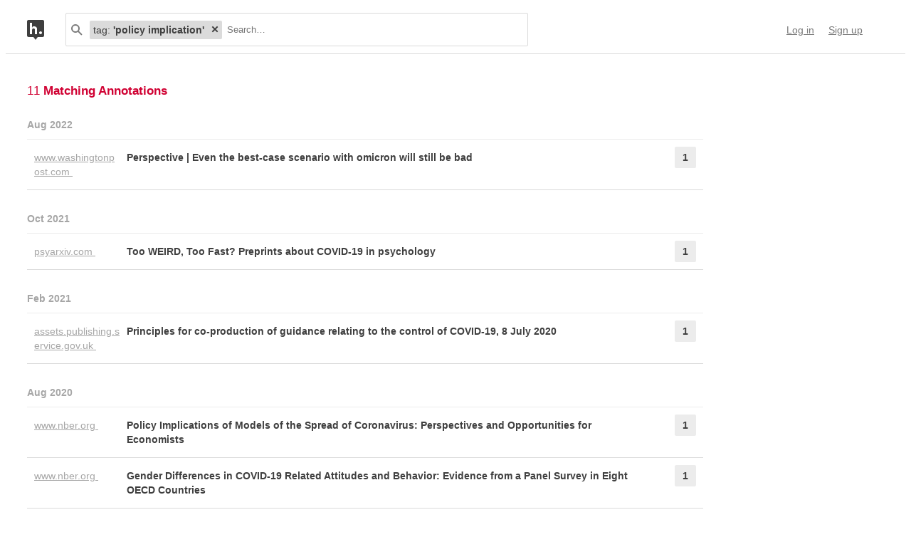

--- FILE ---
content_type: text/html; charset=UTF-8
request_url: https://api.hypothes.is/search?q=tag%3A%27policy+implication%27
body_size: 13765
content:
<!DOCTYPE html>
<html lang="en" prefix="og: http://ogp.me/ns#">
  <head>
    
      <meta charset="UTF-8" />
      <meta name="viewport" content="width=device-width,initial-scale=1" />
      

    <title>Hypothesis</title>

    

    
      
      <link rel="stylesheet" href="/assets/styles/site.css?2a3835">
      
    

    <link rel="apple-touch-icon" sizes="180x180"
          href="/assets/images/apple-touch-icon-180x180.png?2eb24b">
    <link rel="icon" type="image/png" sizes="16x16"
          href="/assets/images/favicons/favicon-16x16.png?e532f4">
    <link rel="icon" type="image/png" sizes="32x32"
          href="/assets/images/favicons/favicon-32x32.png?07d072">
    <link rel="icon" type="image/png" sizes="96x96"
          href="/assets/images/favicons/favicon-96x96.png?f4f8c2">
    <link rel="icon" type="image/png" sizes="192x192"
          href="/assets/images/favicons/android-chrome-192x192.png?0397c6">
    <link rel="shortcut icon"
          href="/assets/images/favicons/favicon.ico?8a0cce">

    
    <meta name="google-analytics-measurement-id" content="G-4J3H6EY5EH">
    <script async src="https://www.googletagmanager.com/gtag/js?id=G-4J3H6EY5EH"></script>
    
    

    
<script class="js-hypothesis-settings" type="application/json">
{"sentry": {"dsn": "https://825d9cc8e58248269ecc1aa93cfe018a@sentry.io/146908", "environment": "prod", "release": "20260115+gfb1b0b2", "userid": null}}
</script>


    
    
    <script type="importmap" nonce="4b6cbf06534c22ad46fcf69b375eaee4">{"imports": {"/assets/scripts/MarkdownView.bundle.js": "/assets/scripts/MarkdownView.bundle.js?fbeb96", "/assets/scripts/admin-site.bundle.js": "/assets/scripts/admin-site.bundle.js?7087c5", "/assets/scripts/group-forms.bundle.js": "/assets/scripts/group-forms.bundle.js?dc067c", "/assets/scripts/header.bundle.js": "/assets/scripts/header.bundle.js?e998e1", "/assets/scripts/login-forms.bundle.js": "/assets/scripts/login-forms.bundle.js?b6318d", "/assets/scripts/post-auth.bundle.js": "/assets/scripts/post-auth.bundle.js?916521", "/assets/scripts/site.bundle.js": "/assets/scripts/site.bundle.js?3bce77"}}</script>
    

    
    <script type="module" src="/assets/scripts/header.bundle.js?e998e1"></script>
    
  </head>
  <body class="body">
    
  
  
  

  
    
  

  <header class="nav-bar">
    <template id="lozenge-template">
      
  <div class="lozenge">
    <div class="lozenge__content">
      <span class="lozenge__facet-name" data-ref="facetName">
        :
      </span>
      <span class="lozenge__facet-value" data-ref="facetValue">
        
      </span>
    </div>
    <button data-ref="deleteButton"
            class="lozenge__close"
            type="submit"
            name="delete_lozenge"
            title="Remove search term">
      <svg xmlns="http://www.w3.org/2000/svg" width="10" height="10" viewBox="0 0 10 10" class="svg-icon"><path d="M3.586 5 1.293 7.293.586 8 2 9.414l.707-.707L5 6.414l2.293 2.293.707.707L9.414 8l-.707-.707L6.414 5l2.293-2.293L9.414 2 8 .586l-.707.707L5 3.586 2.707 1.293 2 .586.586 2l.707.707z" fill="currentColor" fill-rule="evenodd" /></svg>
    </button>
  </div>

    </template>
    <div class="nav-bar__content">
      <a href="https://web.hypothes.is/" title="Hypothesis homepage" class="nav-bar__logo-container"><!--
        !--><svg xmlns="http://www.w3.org/2000/svg" width="24" height="28" viewBox="0 0 24 28" class="svg-icon nav-bar__logo"><path fill="#fff" d="M3.886 3.945H21.03v16.047H3.886z" /><path d="M0 2.005C0 .898.897 0 2.005 0h19.99C23.102 0 24 .897 24 2.005v19.99A2.005 2.005 0 0 1 21.995 24H2.005A2.005 2.005 0 0 1 0 21.995V2.005ZM9 24l3 4 3-4H9ZM7.008 4H4v16h3.008v-4.997C7.008 12.005 8.168 12.01 9 12c1 .007 2.019.06 2.019 2.003V20h3.008v-6.891C14.027 10 12 9.003 10 9.003c-1.99 0-2 0-2.992 1.999V4ZM19 19.987c1.105 0 2-.893 2-1.994A1.997 1.997 0 0 0 19 16c-1.105 0-2 .892-2 1.993s.895 1.994 2 1.994Z" fill="currentColor" fill-rule="evenodd" /></svg></a>

      <div class="nav-bar__search js-search-bar" data-ref="searchBar">
        <form class="search-bar"
              data-ref="searchBarForm"
              id="search-bar"
              action="https://api.hypothes.is/search"
              role="search">
          <input type="submit" class="nav-bar__search-hidden-input">

          <svg xmlns="http://www.w3.org/2000/svg" width="16" height="16" viewBox="0 0 16 16" class="svg-icon search-bar__icon"><g fill="currentColor" fill-rule="evenodd"><path d="M6 10a4 4 0 1 0 0-8 4 4 0 0 0 0 8Zm0 2A6 6 0 1 1 6 0a6 6 0 0 1 0 12Z" /><path d="m9.293 10.707 4.95 4.95 1.414-1.414-4.95-4.95-1.414 1.414Z" /></g></svg>
          <div class="search-bar__lozenges" data-ref="searchBarLozenges">
            
            

            <input class="search-bar__input js-input-autofocus"
                   aria-autocomplete="list"
                   aria-label="Search annotations"
                   aria-haspopup="true"
                   autocapitalize="off"
                   autocomplete="off"
                   data-ref="searchBarInput"
                   name="q"
                   placeholder="Search…"
                   role="combobox"
                   value="tag:&#39;policy implication&#39;">
          </div>
        </form>
      </div>

      <div class="u-stretch"></div>

      <nav class="nav-bar-links">
        
        <a class="nav-bar-links__item nav-bar-links__link"
           href="https://api.hypothes.is/login">Log in</a>
        <a class="nav-bar-links__item nav-bar-links__link"
           href="https://api.hypothes.is/signup">Sign up</a>
        
      </nav>
    </div>
  </header>

  
  <script type="application/json" class="js-tag-suggestions">
    [{"tag": "COVID-19", "count": 11}, {"tag": "lang:en", "count": 11}, {"tag": "implication", "count": 10}, {"tag": "policy", "count": 10}, {"tag": "is:preprint", "count": 7}, {"tag": "compliance", "count": 2}, {"tag": "decision making", "count": 2}, {"tag": "government", "count": 2}, {"tag": "health", "count": 2}, {"tag": "is:webpage", "count": 2}, {"tag": "lockdown", "count": 2}, {"tag": "opportunity", "count": 2}, {"tag": "population", "count": 2}, {"tag": "psychological", "count": 2}, {"tag": "public health", "count": 2}, {"tag": "research", "count": 2}, {"tag": "spread", "count": 2}, {"tag": "survey", "count": 2}, {"tag": "Australia", "count": 1}, {"tag": "OECD", "count": 1}, {"tag": "UK", "count": 1}, {"tag": "US", "count": 1}, {"tag": "USA", "count": 1}, {"tag": "WEIRD", "count": 1}, {"tag": "accuarcy", "count": 1}, {"tag": "accuracy", "count": 1}, {"tag": "adaptation", "count": 1}, {"tag": "age", "count": 1}, {"tag": "analysis", "count": 1}, {"tag": "application", "count": 1}, {"tag": "attitude", "count": 1}, {"tag": "behavior", "count": 1}, {"tag": "behavioral science", "count": 1}, {"tag": "benefit", "count": 1}, {"tag": "britain", "count": 1}, {"tag": "case", "count": 1}, {"tag": "co-production", "count": 1}, {"tag": "community", "count": 1}, {"tag": "consequence", "count": 1}, {"tag": "contact tracing", "count": 1}, {"tag": "control", "count": 1}, {"tag": "coronavirus", "count": 1}, {"tag": "cost", "count": 1}, {"tag": "criminology", "count": 1}, {"tag": "crisis", "count": 1}, {"tag": "critical", "count": 1}, {"tag": "daily life", "count": 1}, {"tag": "data", "count": 1}, {"tag": "death rate", "count": 1}, {"tag": "decrease", "count": 1}]
  </script>
  

  <script type="application/json" class="js-group-suggestions">
    []
  </script>



    <main>
      
  <div class="search-result-container">
    

    

      <div class="search-results">

        
        <div class="search-results__total"> 11 <b>Matching Annotations</b></div>
        

        <ol class="search-results__list"
            role="list"
            aria-label="Search results grouped by date">
          
          <li class="search-result__timeframe">
            Aug 2022
          </li>
          
          <li role="listitem">
            
<div class="search-result-bucket js-search-bucket">

  
  <div class="search-result-bucket__header" data-ref="header">
    <div class="search-result-bucket__domain">
      <span class="search-result-bucket__domain-text">www.washingtonpost.com</span>
      <a class="link--plain search-result-bucket__domain-link"
         href="https://hyp.is/0g4cGGQWEeyoT1sbuY0YLw/www.washingtonpost.com/outlook/2021/12/21/omicron-mild-cases-numbers/"
         rel="nofollow noopener"
         title="Visit annotations in context"
         target="_blank"
         data-ref="domainLink">
         www.washingtonpost.com
         <svg xmlns="http://www.w3.org/2000/svg" width="11" height="11" viewBox="0 0 11 11" class="svg-icon search-result-bucket__incontext-icon"><path d="M7.586 2H4V0h5.997A1.002 1.002 0 0 1 11 1.003V7H9V3.414l-7.293 7.293L.293 9.293 7.586 2Z" fill="currentColor" fill-rule="evenodd" /></svg></a>
    </div>
    <div class="search-result-bucket__title-and-annotations-count">
        <a title="expand annotations for this url" data-ref="title" href="#" class="search-result-bucket__title">
        
            Perspective | Even the best-case scenario with omicron will still be bad
        
        </a>
        <div title="1 annotations added"
             class="search-result-bucket__annotations-count">
          <div class="search-result-bucket__annotations-count-container">
              1
          </div>
        </div>
    </div>
  </div>

  
  <div class="search-result-bucket__content">
    <div class="search-result-bucket__annotation-cards-container" data-ref="content">
      <ol class="search-result-bucket__annotation-cards">
        
          <li class="annotation-card">
  <article>
  <header class="annotation-card__header">
    <div class="annotation-card__username-timestamp">
      <a title="username" href="https://api.hypothes.is/users/chaeyeonlim"
        class="annotation-card__username">
        chaeyeonlim
      </a>
      <a title="date"
         href="https://api.hypothes.is/a/0g4cGGQWEeyoT1sbuY0YLw"
         class="annotation-card__timestamp">
        26 Aug 2022
      </a>
    </div>
    <div class="annotation-card__share-info">
      
        <a title="group" href="https://api.hypothes.is/groups/Jk8bYJdN/behsci"
          class="annotation-card__groupname">
            in
            <svg xmlns="http://www.w3.org/2000/svg" width="120" height="120" viewBox="0 0 120 120" class="svg-icon annotation-card__groups-icon"><g fill="currentColor" transform="translate(.508 7.627)" style="fill-rule:evenodd;stroke:none;stroke-width:1"><circle cx="36" cy="41" r="18" /><circle cx="84" cy="41" r="18" /><path d="M72 97.042h44V85s0-19-32-19c-9.065 0-15.562 1.525-20.218 3.71a24.324 24.324 0 0 1 3.278 3.213c2.135 2.536 3.518 5.274 4.291 8.027.276.984.456 1.908.558 2.756.066.553.091.99.091 1.294v12.042z" /><path d="M4 97.042h64V85s0-19-32-19S4.004 85 4.004 85L4 97.042Z" /></g></svg>
            BehSci
        </a>
      
      
    </div>
  </header>
  
  <section class="annotation-card__text">
    <p>Perspective | Even the best-case scenario with omicron will still be bad. (n.d.). Washington Post. Retrieved December 23, 2021, from <a href="https://www.washingtonpost.com/outlook/2021/12/21/omicron-mild-cases-numbers/" rel="nofollow noopener" target="_blank">https://www.washingtonpost.com/outlook/2021/12/21/omicron-mild-cases-numbers/</a></p>

  </section>
  <div title="Tags" class="annotation-card__tags">
    
      <a class="annotation-card__tag" href="https://api.hypothes.is/search?q=tag%3Ais%3Anews">
        is:news
      </a>
    
      <a class="annotation-card__tag" href="https://api.hypothes.is/search?q=tag%3Alang%3Aen">
        lang:en
      </a>
    
      <a class="annotation-card__tag" href="https://api.hypothes.is/search?q=tag%3ACOVID-19">
        COVID-19
      </a>
    
      <a class="annotation-card__tag" href="https://api.hypothes.is/search?q=tag%3Avariant">
        variant
      </a>
    
      <a class="annotation-card__tag" href="https://api.hypothes.is/search?q=tag%3Aomicron">
        omicron
      </a>
    
      <a class="annotation-card__tag" href="https://api.hypothes.is/search?q=tag%3Acase">
        case
      </a>
    
      <a class="annotation-card__tag" href="https://api.hypothes.is/search?q=tag%3Ainfection">
        infection
      </a>
    
      <a class="annotation-card__tag" href="https://api.hypothes.is/search?q=tag%3Areinfection">
        reinfection
      </a>
    
      <a class="annotation-card__tag" href="https://api.hypothes.is/search?q=tag%3Atransmission">
        transmission
      </a>
    
      <a class="annotation-card__tag" href="https://api.hypothes.is/search?q=tag%3A%27dominant+variant%27">
        dominant variant
      </a>
    
      <a class="annotation-card__tag" href="https://api.hypothes.is/search?q=tag%3Atransimissibility">
        transimissibility
      </a>
    
      <a class="annotation-card__tag" href="https://api.hypothes.is/search?q=tag%3A%27disease+severity%27">
        disease severity
      </a>
    
      <a class="annotation-card__tag" href="https://api.hypothes.is/search?q=tag%3A%27immune+evasion%27">
        immune evasion
      </a>
    
      <a class="annotation-card__tag" href="https://api.hypothes.is/search?q=tag%3A%27south+africa%27">
        south africa
      </a>
    
      <a class="annotation-card__tag" href="https://api.hypothes.is/search?q=tag%3Abritain">
        britain
      </a>
    
      <a class="annotation-card__tag" href="https://api.hypothes.is/search?q=tag%3Adenmark">
        denmark
      </a>
    
      <a class="annotation-card__tag" href="https://api.hypothes.is/search?q=tag%3Anorway">
        norway
      </a>
    
      <a class="annotation-card__tag" href="https://api.hypothes.is/search?q=tag%3AUS">
        US
      </a>
    
      <a class="annotation-card__tag" href="https://api.hypothes.is/search?q=tag%3Apandemic">
        pandemic
      </a>
    
      <a class="annotation-card__tag" href="https://api.hypothes.is/search?q=tag%3Ahospitalization">
        hospitalization
      </a>
    
      <a class="annotation-card__tag" href="https://api.hypothes.is/search?q=tag%3Aimplication">
        implication
      </a>
    
      <a class="annotation-card__tag" href="https://api.hypothes.is/search?q=tag%3Adata">
        data
      </a>
    
      <a class="annotation-card__tag" href="https://api.hypothes.is/search?q=tag%3Avaccine">
        vaccine
      </a>
    
      <a class="annotation-card__tag" href="https://api.hypothes.is/search?q=tag%3Amutation">
        mutation
      </a>
    
      <a class="annotation-card__tag" href="https://api.hypothes.is/search?q=tag%3Agovernment">
        government
      </a>
    
      <a class="annotation-card__tag" href="https://api.hypothes.is/search?q=tag%3Apolicy">
        policy
      </a>
    
  </div>
  <footer class="annotation-card__footer">
    
      <a href="https://hyp.is/0g4cGGQWEeyoT1sbuY0YLw/www.washingtonpost.com/outlook/2021/12/21/omicron-mild-cases-numbers/"
         rel="nofollow noopener"
         target="_blank" title="Visit annotation in context">
        <svg xmlns="http://www.w3.org/2000/svg" width="11" height="11" viewBox="0 0 11 11" class="svg-icon annotation-card__footer-link annotation-card__incontext-link"><path d="M7.586 2H4V0h5.997A1.002 1.002 0 0 1 11 1.003V7H9V3.414l-7.293 7.293L.293 9.293 7.586 2Z" fill="currentColor" fill-rule="evenodd" /></svg>
      </a>
      <a href="#"
        title="Share this annotation"
        aria-haspopup="true"
        share-widget-config='{
          "url": "https://hyp.is/0g4cGGQWEeyoT1sbuY0YLw/www.washingtonpost.com/outlook/2021/12/21/omicron-mild-cases-numbers/",
          "private": false,
          "group": true
        }'>
        <svg xmlns="http://www.w3.org/2000/svg" width="16" height="16" viewBox="0 0 16 16" class="svg-icon annotation-card__footer-link"><path d="M6.86 9.328a2.496 2.496 0 0 0 0-1.656l3.092-2.209a2.5 2.5 0 1 0-.811-1.135L6.047 6.537a2.5 2.5 0 1 0 0 3.926l3.092 2.209a2.5 2.5 0 1 0 .811-1.135L6.86 9.328Z" fill="#A6A6A6" fill-rule="evenodd" /></svg>
      </a>
    
  </footer>
  </article>
</li>
        
      </ol>
      
<div class="search-bucket-stats">
  
    <div class="search-bucket-stats__key">
      <svg xmlns="http://www.w3.org/2000/svg" width="11" height="11" viewBox="0 0 11 11" class="svg-icon search-bucket-stats__icon"><path d="M7.586 2H4V0h5.997A1.002 1.002 0 0 1 11 1.003V7H9V3.414l-7.293 7.293L.293 9.293 7.586 2Z" fill="currentColor" fill-rule="evenodd" /></svg>
      <a class="search-bucket-stats__incontext-link"
         href="https://hyp.is/0g4cGGQWEeyoT1sbuY0YLw/www.washingtonpost.com/outlook/2021/12/21/omicron-mild-cases-numbers/"
         rel="nofollow noopener"
         target="_blank">
         Visit annotations in context
       </a>
    </div>
    <div class="search-bucket-stats__val"></div>
  
  
    <h4 title="tags" class="search-bucket-stats__key">
      <svg xmlns="http://www.w3.org/2000/svg" width="11" height="11" viewBox="0 0 11 11" class="svg-icon search-bucket-stats__icon"><path d="m11 7-4 4-7-7V0h4l7 7ZM2.5 4a1.5 1.5 0 1 0 0-3 1.5 1.5 0 0 0 0 3Z" fill="currentColor" fill-rule="evenodd" opacity=".9" /></svg>
      Tags
    </h4>
    <ul class="search-bucket-stats__val">
      
        <li><a class="link--plain"
               href="https://api.hypothes.is/search?q=tag%3Ahospitalization">hospitalization</a></li>
      
        <li><a class="link--plain"
               href="https://api.hypothes.is/search?q=tag%3Avariant">variant</a></li>
      
        <li><a class="link--plain"
               href="https://api.hypothes.is/search?q=tag%3Agovernment">government</a></li>
      
        <li><a class="link--plain"
               href="https://api.hypothes.is/search?q=tag%3AUS">US</a></li>
      
        <li><a class="link--plain"
               href="https://api.hypothes.is/search?q=tag%3Atransimissibility">transimissibility</a></li>
      
        <li><a class="link--plain"
               href="https://api.hypothes.is/search?q=tag%3ACOVID-19">COVID-19</a></li>
      
        <li><a class="link--plain"
               href="https://api.hypothes.is/search?q=tag%3Acase">case</a></li>
      
        <li><a class="link--plain"
               href="https://api.hypothes.is/search?q=tag%3Abritain">britain</a></li>
      
        <li><a class="link--plain"
               href="https://api.hypothes.is/search?q=tag%3Apolicy">policy</a></li>
      
        <li><a class="link--plain"
               href="https://api.hypothes.is/search?q=tag%3A%27south+africa%27">south africa</a></li>
      
        <li><a class="link--plain"
               href="https://api.hypothes.is/search?q=tag%3Apandemic">pandemic</a></li>
      
        <li><a class="link--plain"
               href="https://api.hypothes.is/search?q=tag%3Ainfection">infection</a></li>
      
        <li><a class="link--plain"
               href="https://api.hypothes.is/search?q=tag%3Areinfection">reinfection</a></li>
      
        <li><a class="link--plain"
               href="https://api.hypothes.is/search?q=tag%3Aomicron">omicron</a></li>
      
        <li><a class="link--plain"
               href="https://api.hypothes.is/search?q=tag%3Alang%3Aen">lang:en</a></li>
      
        <li><a class="link--plain"
               href="https://api.hypothes.is/search?q=tag%3Ais%3Anews">is:news</a></li>
      
        <li><a class="link--plain"
               href="https://api.hypothes.is/search?q=tag%3A%27dominant+variant%27">dominant variant</a></li>
      
        <li><a class="link--plain"
               href="https://api.hypothes.is/search?q=tag%3Aimplication">implication</a></li>
      
        <li><a class="link--plain"
               href="https://api.hypothes.is/search?q=tag%3Atransmission">transmission</a></li>
      
        <li><a class="link--plain"
               href="https://api.hypothes.is/search?q=tag%3Adata">data</a></li>
      
        <li><a class="link--plain"
               href="https://api.hypothes.is/search?q=tag%3Avaccine">vaccine</a></li>
      
        <li><a class="link--plain"
               href="https://api.hypothes.is/search?q=tag%3Adenmark">denmark</a></li>
      
        <li><a class="link--plain"
               href="https://api.hypothes.is/search?q=tag%3Amutation">mutation</a></li>
      
        <li><a class="link--plain"
               href="https://api.hypothes.is/search?q=tag%3A%27disease+severity%27">disease severity</a></li>
      
        <li><a class="link--plain"
               href="https://api.hypothes.is/search?q=tag%3A%27immune+evasion%27">immune evasion</a></li>
      
        <li><a class="link--plain"
               href="https://api.hypothes.is/search?q=tag%3Anorway">norway</a></li>
      
    </ul>
  
  <h4 title="annotators" class="search-bucket-stats__key">
    <svg xmlns="http://www.w3.org/2000/svg" width="16" height="16" viewBox="0 0 16 16" class="svg-icon search-bucket-stats__icon"><g fill="currentColor" fill-rule="evenodd"><circle cx="8" cy="4" r="3" /><path d="M8 15c3 0 6-.567 6-3 0-1.433-4-4-6-4s-6 2.567-6 4c0 2.433 3 3 6 3Z" /></g></svg>
    Annotators
  </h4>
  <ul class="search-bucket-stats__val">
    
      <li class="search-bucket-stats__username">
        <a class="link--plain"
           href="https://api.hypothes.is/users/chaeyeonlim">chaeyeonlim</a>
      </li>
    
  </ul>
  
    <h4 title="url" div class="search-bucket-stats__key">
      <svg xmlns="http://www.w3.org/2000/svg" width="12" height="12" viewBox="0 0 12 12" class="svg-icon search-bucket-stats__icon"><g fill="currentColor" fill-rule="evenodd"><path d="M6.896 1.943a1.25 1.25 0 0 1 1.765 0l1.417 1.417a1.25 1.25 0 0 1 0 1.765L7.953 7.249a1.25 1.25 0 0 1-1.764 0l-.71-.71A.75.75 0 1 0 4.418 7.6l.71.711a2.75 2.75 0 0 0 3.886 0l2.124-2.124a2.75 2.75 0 0 0 0-3.886L9.721.882a2.75 2.75 0 0 0-3.886 0 .75.75 0 1 0 1.06 1.061Z" /><path d="M5.125 10.078a1.25 1.25 0 0 1-1.765 0L1.943 8.66a1.25 1.25 0 0 1 0-1.765L4.067 4.77a1.25 1.25 0 0 1 1.765 0l.71.71a.75.75 0 1 0 1.06-1.06l-.71-.71a2.75 2.75 0 0 0-3.885 0L.882 5.835a2.75 2.75 0 0 0 0 3.886L2.3 11.138a2.75 2.75 0 0 0 3.886 0 .75.75 0 1 0-1.061-1.06Z" /></g></svg>
      URL
    </h4>
    <div class="search-bucket-stats__val search-bucket-stats__url">
        <a class="link--plain"
           rel="nofollow noopener"
           href="https://www.washingtonpost.com/outlook/2021/12/21/omicron-mild-cases-numbers/"
           target="_blank">washingtonpost.com/outlook/2021/12/21/omicron-mild-cases-numbers/</a>
    </div>
  
  <div class="u-stretch">
  </div>
  <button class="search-bucket-stats__collapse-view"
          data-ref="collapseView"
          title="Collapse view">
    <svg xmlns="http://www.w3.org/2000/svg" width="11" height="13" viewBox="0 0 11 13" class="svg-icon search-bucket-stats__collapse-view-icon"><g fill="none" fill-rule="evenodd"><path fill="#3F3F3F" d="M.55 5.086 5.5.136 6.914 1.55 1.964 6.5z" /><path fill="#3F3F3F" d="M4.086 1.55 5.5.136l4.95 4.95L9.036 6.5z" /><path d="M5.5 1.55v11.314" stroke="#3F3F3F" stroke-width="2" /></g></svg>
    Collapse view
  </button>
</div>

    </div>
  </div>
</div>

          </li>
          
          
          <li class="search-result__timeframe">
            Oct 2021
          </li>
          
          <li role="listitem">
            
<div class="search-result-bucket js-search-bucket">

  
  <div class="search-result-bucket__header" data-ref="header">
    <div class="search-result-bucket__domain">
      <span class="search-result-bucket__domain-text">psyarxiv.com</span>
      <a class="link--plain search-result-bucket__domain-link"
         href="https://hyp.is/1ldSjjKZEey2Mluj7RMvJw/psyarxiv.com/jeh84/"
         rel="nofollow noopener"
         title="Visit annotations in context"
         target="_blank"
         data-ref="domainLink">
         psyarxiv.com
         <svg xmlns="http://www.w3.org/2000/svg" width="11" height="11" viewBox="0 0 11 11" class="svg-icon search-result-bucket__incontext-icon"><path d="M7.586 2H4V0h5.997A1.002 1.002 0 0 1 11 1.003V7H9V3.414l-7.293 7.293L.293 9.293 7.586 2Z" fill="currentColor" fill-rule="evenodd" /></svg></a>
    </div>
    <div class="search-result-bucket__title-and-annotations-count">
        <a title="expand annotations for this url" data-ref="title" href="#" class="search-result-bucket__title">
        
            Too WEIRD, Too Fast? Preprints about COVID-19 in psychology
        
        </a>
        <div title="1 annotations added"
             class="search-result-bucket__annotations-count">
          <div class="search-result-bucket__annotations-count-container">
              1
          </div>
        </div>
    </div>
  </div>

  
  <div class="search-result-bucket__content">
    <div class="search-result-bucket__annotation-cards-container" data-ref="content">
      <ol class="search-result-bucket__annotation-cards">
        
          <li class="annotation-card">
  <article>
  <header class="annotation-card__header">
    <div class="annotation-card__username-timestamp">
      <a title="username" href="https://api.hypothes.is/users/jasminehollingworth"
        class="annotation-card__username">
        jasminehollingworth
      </a>
      <a title="date"
         href="https://api.hypothes.is/a/1ldSjjKZEey2Mluj7RMvJw"
         class="annotation-card__timestamp">
        21 Oct 2021
      </a>
    </div>
    <div class="annotation-card__share-info">
      
        <a title="group" href="https://api.hypothes.is/groups/Jk8bYJdN/behsci"
          class="annotation-card__groupname">
            in
            <svg xmlns="http://www.w3.org/2000/svg" width="120" height="120" viewBox="0 0 120 120" class="svg-icon annotation-card__groups-icon"><g fill="currentColor" transform="translate(.508 7.627)" style="fill-rule:evenodd;stroke:none;stroke-width:1"><circle cx="36" cy="41" r="18" /><circle cx="84" cy="41" r="18" /><path d="M72 97.042h44V85s0-19-32-19c-9.065 0-15.562 1.525-20.218 3.71a24.324 24.324 0 0 1 3.278 3.213c2.135 2.536 3.518 5.274 4.291 8.027.276.984.456 1.908.558 2.756.066.553.091.99.091 1.294v12.042z" /><path d="M4 97.042h64V85s0-19-32-19S4.004 85 4.004 85L4 97.042Z" /></g></svg>
            BehSci
        </a>
      
      
    </div>
  </header>
  
  <section class="annotation-card__text">
    <p>Puthillam, A. (2021). Too WEIRD, Too Fast? Preprints about COVID-19 in psychology. PsyArXiv. <a href="https://doi.org/10.31234/osf.io/jeh84" rel="nofollow noopener" target="_blank">https://doi.org/10.31234/osf.io/jeh84</a></p>

  </section>
  <div title="Tags" class="annotation-card__tags">
    
      <a class="annotation-card__tag" href="https://api.hypothes.is/search?q=tag%3Alang%3Aen">
        lang:en
      </a>
    
      <a class="annotation-card__tag" href="https://api.hypothes.is/search?q=tag%3Ais%3Apreprint">
        is:preprint
      </a>
    
      <a class="annotation-card__tag" href="https://api.hypothes.is/search?q=tag%3ACOVID-19">
        COVID-19
      </a>
    
      <a class="annotation-card__tag" href="https://api.hypothes.is/search?q=tag%3AWEIRD">
        WEIRD
      </a>
    
      <a class="annotation-card__tag" href="https://api.hypothes.is/search?q=tag%3Ametascience">
        metascience
      </a>
    
      <a class="annotation-card__tag" href="https://api.hypothes.is/search?q=tag%3Apreprint">
        preprint
      </a>
    
      <a class="annotation-card__tag" href="https://api.hypothes.is/search?q=tag%3A%27open+science%27">
        open science
      </a>
    
      <a class="annotation-card__tag" href="https://api.hypothes.is/search?q=tag%3A%27sample+diversity%27">
        sample diversity
      </a>
    
      <a class="annotation-card__tag" href="https://api.hypothes.is/search?q=tag%3A%27researcher+diversity%27">
        researcher diversity
      </a>
    
      <a class="annotation-card__tag" href="https://api.hypothes.is/search?q=tag%3Acoronavirus">
        coronavirus
      </a>
    
      <a class="annotation-card__tag" href="https://api.hypothes.is/search?q=tag%3A%27behavioral+science%27">
        behavioral science
      </a>
    
      <a class="annotation-card__tag" href="https://api.hypothes.is/search?q=tag%3Apolicy">
        policy
      </a>
    
      <a class="annotation-card__tag" href="https://api.hypothes.is/search?q=tag%3Aimplication">
        implication
      </a>
    
  </div>
  <footer class="annotation-card__footer">
    
      <a href="https://hyp.is/1ldSjjKZEey2Mluj7RMvJw/psyarxiv.com/jeh84/"
         rel="nofollow noopener"
         target="_blank" title="Visit annotation in context">
        <svg xmlns="http://www.w3.org/2000/svg" width="11" height="11" viewBox="0 0 11 11" class="svg-icon annotation-card__footer-link annotation-card__incontext-link"><path d="M7.586 2H4V0h5.997A1.002 1.002 0 0 1 11 1.003V7H9V3.414l-7.293 7.293L.293 9.293 7.586 2Z" fill="currentColor" fill-rule="evenodd" /></svg>
      </a>
      <a href="#"
        title="Share this annotation"
        aria-haspopup="true"
        share-widget-config='{
          "url": "https://hyp.is/1ldSjjKZEey2Mluj7RMvJw/psyarxiv.com/jeh84/",
          "private": false,
          "group": true
        }'>
        <svg xmlns="http://www.w3.org/2000/svg" width="16" height="16" viewBox="0 0 16 16" class="svg-icon annotation-card__footer-link"><path d="M6.86 9.328a2.496 2.496 0 0 0 0-1.656l3.092-2.209a2.5 2.5 0 1 0-.811-1.135L6.047 6.537a2.5 2.5 0 1 0 0 3.926l3.092 2.209a2.5 2.5 0 1 0 .811-1.135L6.86 9.328Z" fill="#A6A6A6" fill-rule="evenodd" /></svg>
      </a>
    
  </footer>
  </article>
</li>
        
      </ol>
      
<div class="search-bucket-stats">
  
    <div class="search-bucket-stats__key">
      <svg xmlns="http://www.w3.org/2000/svg" width="11" height="11" viewBox="0 0 11 11" class="svg-icon search-bucket-stats__icon"><path d="M7.586 2H4V0h5.997A1.002 1.002 0 0 1 11 1.003V7H9V3.414l-7.293 7.293L.293 9.293 7.586 2Z" fill="currentColor" fill-rule="evenodd" /></svg>
      <a class="search-bucket-stats__incontext-link"
         href="https://hyp.is/1ldSjjKZEey2Mluj7RMvJw/psyarxiv.com/jeh84/"
         rel="nofollow noopener"
         target="_blank">
         Visit annotations in context
       </a>
    </div>
    <div class="search-bucket-stats__val"></div>
  
  
    <h4 title="tags" class="search-bucket-stats__key">
      <svg xmlns="http://www.w3.org/2000/svg" width="11" height="11" viewBox="0 0 11 11" class="svg-icon search-bucket-stats__icon"><path d="m11 7-4 4-7-7V0h4l7 7ZM2.5 4a1.5 1.5 0 1 0 0-3 1.5 1.5 0 0 0 0 3Z" fill="currentColor" fill-rule="evenodd" opacity=".9" /></svg>
      Tags
    </h4>
    <ul class="search-bucket-stats__val">
      
        <li><a class="link--plain"
               href="https://api.hypothes.is/search?q=tag%3A%27researcher+diversity%27">researcher diversity</a></li>
      
        <li><a class="link--plain"
               href="https://api.hypothes.is/search?q=tag%3Alang%3Aen">lang:en</a></li>
      
        <li><a class="link--plain"
               href="https://api.hypothes.is/search?q=tag%3Ametascience">metascience</a></li>
      
        <li><a class="link--plain"
               href="https://api.hypothes.is/search?q=tag%3A%27sample+diversity%27">sample diversity</a></li>
      
        <li><a class="link--plain"
               href="https://api.hypothes.is/search?q=tag%3Aimplication">implication</a></li>
      
        <li><a class="link--plain"
               href="https://api.hypothes.is/search?q=tag%3ACOVID-19">COVID-19</a></li>
      
        <li><a class="link--plain"
               href="https://api.hypothes.is/search?q=tag%3Apreprint">preprint</a></li>
      
        <li><a class="link--plain"
               href="https://api.hypothes.is/search?q=tag%3A%27behavioral+science%27">behavioral science</a></li>
      
        <li><a class="link--plain"
               href="https://api.hypothes.is/search?q=tag%3Apolicy">policy</a></li>
      
        <li><a class="link--plain"
               href="https://api.hypothes.is/search?q=tag%3AWEIRD">WEIRD</a></li>
      
        <li><a class="link--plain"
               href="https://api.hypothes.is/search?q=tag%3Acoronavirus">coronavirus</a></li>
      
        <li><a class="link--plain"
               href="https://api.hypothes.is/search?q=tag%3Ais%3Apreprint">is:preprint</a></li>
      
        <li><a class="link--plain"
               href="https://api.hypothes.is/search?q=tag%3A%27open+science%27">open science</a></li>
      
    </ul>
  
  <h4 title="annotators" class="search-bucket-stats__key">
    <svg xmlns="http://www.w3.org/2000/svg" width="16" height="16" viewBox="0 0 16 16" class="svg-icon search-bucket-stats__icon"><g fill="currentColor" fill-rule="evenodd"><circle cx="8" cy="4" r="3" /><path d="M8 15c3 0 6-.567 6-3 0-1.433-4-4-6-4s-6 2.567-6 4c0 2.433 3 3 6 3Z" /></g></svg>
    Annotators
  </h4>
  <ul class="search-bucket-stats__val">
    
      <li class="search-bucket-stats__username">
        <a class="link--plain"
           href="https://api.hypothes.is/users/jasminehollingworth">jasminehollingworth</a>
      </li>
    
  </ul>
  
    <h4 title="url" div class="search-bucket-stats__key">
      <svg xmlns="http://www.w3.org/2000/svg" width="12" height="12" viewBox="0 0 12 12" class="svg-icon search-bucket-stats__icon"><g fill="currentColor" fill-rule="evenodd"><path d="M6.896 1.943a1.25 1.25 0 0 1 1.765 0l1.417 1.417a1.25 1.25 0 0 1 0 1.765L7.953 7.249a1.25 1.25 0 0 1-1.764 0l-.71-.71A.75.75 0 1 0 4.418 7.6l.71.711a2.75 2.75 0 0 0 3.886 0l2.124-2.124a2.75 2.75 0 0 0 0-3.886L9.721.882a2.75 2.75 0 0 0-3.886 0 .75.75 0 1 0 1.06 1.061Z" /><path d="M5.125 10.078a1.25 1.25 0 0 1-1.765 0L1.943 8.66a1.25 1.25 0 0 1 0-1.765L4.067 4.77a1.25 1.25 0 0 1 1.765 0l.71.71a.75.75 0 1 0 1.06-1.06l-.71-.71a2.75 2.75 0 0 0-3.885 0L.882 5.835a2.75 2.75 0 0 0 0 3.886L2.3 11.138a2.75 2.75 0 0 0 3.886 0 .75.75 0 1 0-1.061-1.06Z" /></g></svg>
      URL
    </h4>
    <div class="search-bucket-stats__val search-bucket-stats__url">
        <a class="link--plain"
           rel="nofollow noopener"
           href="https://psyarxiv.com/jeh84/"
           target="_blank">psyarxiv.com/jeh84/</a>
    </div>
  
  <div class="u-stretch">
  </div>
  <button class="search-bucket-stats__collapse-view"
          data-ref="collapseView"
          title="Collapse view">
    <svg xmlns="http://www.w3.org/2000/svg" width="11" height="13" viewBox="0 0 11 13" class="svg-icon search-bucket-stats__collapse-view-icon"><g fill="none" fill-rule="evenodd"><path fill="#3F3F3F" d="M.55 5.086 5.5.136 6.914 1.55 1.964 6.5z" /><path fill="#3F3F3F" d="M4.086 1.55 5.5.136l4.95 4.95L9.036 6.5z" /><path d="M5.5 1.55v11.314" stroke="#3F3F3F" stroke-width="2" /></g></svg>
    Collapse view
  </button>
</div>

    </div>
  </div>
</div>

          </li>
          
          
          <li class="search-result__timeframe">
            Feb 2021
          </li>
          
          <li role="listitem">
            
<div class="search-result-bucket js-search-bucket">

  
  <div class="search-result-bucket__header" data-ref="header">
    <div class="search-result-bucket__domain">
      <span class="search-result-bucket__domain-text">assets.publishing.service.gov.uk</span>
      <a class="link--plain search-result-bucket__domain-link"
         href="https://hyp.is/lvTkIHHjEeuPWCdj1OtyyA/assets.publishing.service.gov.uk/government/uploads/system/uploads/attachment_data/file/954977/op0001-principles-co-production-guidance-covid-19.pdf"
         rel="nofollow noopener"
         title="Visit annotations in context"
         target="_blank"
         data-ref="domainLink">
         assets.publishing.service.gov.uk
         <svg xmlns="http://www.w3.org/2000/svg" width="11" height="11" viewBox="0 0 11 11" class="svg-icon search-result-bucket__incontext-icon"><path d="M7.586 2H4V0h5.997A1.002 1.002 0 0 1 11 1.003V7H9V3.414l-7.293 7.293L.293 9.293 7.586 2Z" fill="currentColor" fill-rule="evenodd" /></svg></a>
    </div>
    <div class="search-result-bucket__title-and-annotations-count">
        <a title="expand annotations for this url" data-ref="title" href="#" class="search-result-bucket__title">
        
            Principles for co-production of guidance relating to the control of COVID-19, 8 July 2020
        
        </a>
        <div title="1 annotations added"
             class="search-result-bucket__annotations-count">
          <div class="search-result-bucket__annotations-count-container">
              1
          </div>
        </div>
    </div>
  </div>

  
  <div class="search-result-bucket__content">
    <div class="search-result-bucket__annotation-cards-container" data-ref="content">
      <ol class="search-result-bucket__annotation-cards">
        
          <li class="annotation-card">
  <article>
  <header class="annotation-card__header">
    <div class="annotation-card__username-timestamp">
      <a title="username" href="https://api.hypothes.is/users/jasminehollingworth"
        class="annotation-card__username">
        jasminehollingworth
      </a>
      <a title="date"
         href="https://api.hypothes.is/a/lvTkIHHjEeuPWCdj1OtyyA"
         class="annotation-card__timestamp">
        18 Feb 2021
      </a>
    </div>
    <div class="annotation-card__share-info">
      
        <a title="group" href="https://api.hypothes.is/groups/Jk8bYJdN/behsci"
          class="annotation-card__groupname">
            in
            <svg xmlns="http://www.w3.org/2000/svg" width="120" height="120" viewBox="0 0 120 120" class="svg-icon annotation-card__groups-icon"><g fill="currentColor" transform="translate(.508 7.627)" style="fill-rule:evenodd;stroke:none;stroke-width:1"><circle cx="36" cy="41" r="18" /><circle cx="84" cy="41" r="18" /><path d="M72 97.042h44V85s0-19-32-19c-9.065 0-15.562 1.525-20.218 3.71a24.324 24.324 0 0 1 3.278 3.213c2.135 2.536 3.518 5.274 4.291 8.027.276.984.456 1.908.558 2.756.066.553.091.99.091 1.294v12.042z" /><path d="M4 97.042h64V85s0-19-32-19S4.004 85 4.004 85L4 97.042Z" /></g></svg>
            BehSci
        </a>
      
      
    </div>
  </header>
  
  <section class="annotation-card__text">
    <p>Bear, Laura., Melendez-Torres, G.J., Solanke, Iyiola. (2021). Principles for co-production of guidance relating to the control of COVID-19.</p>

  </section>
  <div title="Tags" class="annotation-card__tags">
    
      <a class="annotation-card__tag" href="https://api.hypothes.is/search?q=tag%3Alang%3Aen">
        lang:en
      </a>
    
      <a class="annotation-card__tag" href="https://api.hypothes.is/search?q=tag%3Ais%3Aother">
        is:other
      </a>
    
      <a class="annotation-card__tag" href="https://api.hypothes.is/search?q=tag%3ACOVID-19">
        COVID-19
      </a>
    
      <a class="annotation-card__tag" href="https://api.hypothes.is/search?q=tag%3Acommunity">
        community
      </a>
    
      <a class="annotation-card__tag" href="https://api.hypothes.is/search?q=tag%3Ainstitutions">
        institutions
      </a>
    
      <a class="annotation-card__tag" href="https://api.hypothes.is/search?q=tag%3Aguidance">
        guidance
      </a>
    
      <a class="annotation-card__tag" href="https://api.hypothes.is/search?q=tag%3Acontrol">
        control
      </a>
    
      <a class="annotation-card__tag" href="https://api.hypothes.is/search?q=tag%3A%27small+business%27">
        small business
      </a>
    
      <a class="annotation-card__tag" href="https://api.hypothes.is/search?q=tag%3Apolicy">
        policy
      </a>
    
      <a class="annotation-card__tag" href="https://api.hypothes.is/search?q=tag%3Aintervention">
        intervention
      </a>
    
      <a class="annotation-card__tag" href="https://api.hypothes.is/search?q=tag%3Aco-production">
        co-production
      </a>
    
      <a class="annotation-card__tag" href="https://api.hypothes.is/search?q=tag%3Aeffective">
        effective
      </a>
    
      <a class="annotation-card__tag" href="https://api.hypothes.is/search?q=tag%3Aeffectiveness">
        effectiveness
      </a>
    
      <a class="annotation-card__tag" href="https://api.hypothes.is/search?q=tag%3Aimplication">
        implication
      </a>
    
  </div>
  <footer class="annotation-card__footer">
    
      <a href="https://hyp.is/lvTkIHHjEeuPWCdj1OtyyA/assets.publishing.service.gov.uk/government/uploads/system/uploads/attachment_data/file/954977/op0001-principles-co-production-guidance-covid-19.pdf"
         rel="nofollow noopener"
         target="_blank" title="Visit annotation in context">
        <svg xmlns="http://www.w3.org/2000/svg" width="11" height="11" viewBox="0 0 11 11" class="svg-icon annotation-card__footer-link annotation-card__incontext-link"><path d="M7.586 2H4V0h5.997A1.002 1.002 0 0 1 11 1.003V7H9V3.414l-7.293 7.293L.293 9.293 7.586 2Z" fill="currentColor" fill-rule="evenodd" /></svg>
      </a>
      <a href="#"
        title="Share this annotation"
        aria-haspopup="true"
        share-widget-config='{
          "url": "https://hyp.is/lvTkIHHjEeuPWCdj1OtyyA/assets.publishing.service.gov.uk/government/uploads/system/uploads/attachment_data/file/954977/op0001-principles-co-production-guidance-covid-19.pdf",
          "private": false,
          "group": true
        }'>
        <svg xmlns="http://www.w3.org/2000/svg" width="16" height="16" viewBox="0 0 16 16" class="svg-icon annotation-card__footer-link"><path d="M6.86 9.328a2.496 2.496 0 0 0 0-1.656l3.092-2.209a2.5 2.5 0 1 0-.811-1.135L6.047 6.537a2.5 2.5 0 1 0 0 3.926l3.092 2.209a2.5 2.5 0 1 0 .811-1.135L6.86 9.328Z" fill="#A6A6A6" fill-rule="evenodd" /></svg>
      </a>
    
  </footer>
  </article>
</li>
        
      </ol>
      
<div class="search-bucket-stats">
  
    <div class="search-bucket-stats__key">
      <svg xmlns="http://www.w3.org/2000/svg" width="11" height="11" viewBox="0 0 11 11" class="svg-icon search-bucket-stats__icon"><path d="M7.586 2H4V0h5.997A1.002 1.002 0 0 1 11 1.003V7H9V3.414l-7.293 7.293L.293 9.293 7.586 2Z" fill="currentColor" fill-rule="evenodd" /></svg>
      <a class="search-bucket-stats__incontext-link"
         href="https://hyp.is/lvTkIHHjEeuPWCdj1OtyyA/assets.publishing.service.gov.uk/government/uploads/system/uploads/attachment_data/file/954977/op0001-principles-co-production-guidance-covid-19.pdf"
         rel="nofollow noopener"
         target="_blank">
         Visit annotations in context
       </a>
    </div>
    <div class="search-bucket-stats__val"></div>
  
  
    <h4 title="tags" class="search-bucket-stats__key">
      <svg xmlns="http://www.w3.org/2000/svg" width="11" height="11" viewBox="0 0 11 11" class="svg-icon search-bucket-stats__icon"><path d="m11 7-4 4-7-7V0h4l7 7ZM2.5 4a1.5 1.5 0 1 0 0-3 1.5 1.5 0 0 0 0 3Z" fill="currentColor" fill-rule="evenodd" opacity=".9" /></svg>
      Tags
    </h4>
    <ul class="search-bucket-stats__val">
      
        <li><a class="link--plain"
               href="https://api.hypothes.is/search?q=tag%3Aeffective">effective</a></li>
      
        <li><a class="link--plain"
               href="https://api.hypothes.is/search?q=tag%3Ainstitutions">institutions</a></li>
      
        <li><a class="link--plain"
               href="https://api.hypothes.is/search?q=tag%3Alang%3Aen">lang:en</a></li>
      
        <li><a class="link--plain"
               href="https://api.hypothes.is/search?q=tag%3Aimplication">implication</a></li>
      
        <li><a class="link--plain"
               href="https://api.hypothes.is/search?q=tag%3ACOVID-19">COVID-19</a></li>
      
        <li><a class="link--plain"
               href="https://api.hypothes.is/search?q=tag%3Acommunity">community</a></li>
      
        <li><a class="link--plain"
               href="https://api.hypothes.is/search?q=tag%3Aguidance">guidance</a></li>
      
        <li><a class="link--plain"
               href="https://api.hypothes.is/search?q=tag%3Apolicy">policy</a></li>
      
        <li><a class="link--plain"
               href="https://api.hypothes.is/search?q=tag%3Aco-production">co-production</a></li>
      
        <li><a class="link--plain"
               href="https://api.hypothes.is/search?q=tag%3Acontrol">control</a></li>
      
        <li><a class="link--plain"
               href="https://api.hypothes.is/search?q=tag%3Ais%3Aother">is:other</a></li>
      
        <li><a class="link--plain"
               href="https://api.hypothes.is/search?q=tag%3Aintervention">intervention</a></li>
      
        <li><a class="link--plain"
               href="https://api.hypothes.is/search?q=tag%3A%27small+business%27">small business</a></li>
      
        <li><a class="link--plain"
               href="https://api.hypothes.is/search?q=tag%3Aeffectiveness">effectiveness</a></li>
      
    </ul>
  
  <h4 title="annotators" class="search-bucket-stats__key">
    <svg xmlns="http://www.w3.org/2000/svg" width="16" height="16" viewBox="0 0 16 16" class="svg-icon search-bucket-stats__icon"><g fill="currentColor" fill-rule="evenodd"><circle cx="8" cy="4" r="3" /><path d="M8 15c3 0 6-.567 6-3 0-1.433-4-4-6-4s-6 2.567-6 4c0 2.433 3 3 6 3Z" /></g></svg>
    Annotators
  </h4>
  <ul class="search-bucket-stats__val">
    
      <li class="search-bucket-stats__username">
        <a class="link--plain"
           href="https://api.hypothes.is/users/jasminehollingworth">jasminehollingworth</a>
      </li>
    
  </ul>
  
    <h4 title="url" div class="search-bucket-stats__key">
      <svg xmlns="http://www.w3.org/2000/svg" width="12" height="12" viewBox="0 0 12 12" class="svg-icon search-bucket-stats__icon"><g fill="currentColor" fill-rule="evenodd"><path d="M6.896 1.943a1.25 1.25 0 0 1 1.765 0l1.417 1.417a1.25 1.25 0 0 1 0 1.765L7.953 7.249a1.25 1.25 0 0 1-1.764 0l-.71-.71A.75.75 0 1 0 4.418 7.6l.71.711a2.75 2.75 0 0 0 3.886 0l2.124-2.124a2.75 2.75 0 0 0 0-3.886L9.721.882a2.75 2.75 0 0 0-3.886 0 .75.75 0 1 0 1.06 1.061Z" /><path d="M5.125 10.078a1.25 1.25 0 0 1-1.765 0L1.943 8.66a1.25 1.25 0 0 1 0-1.765L4.067 4.77a1.25 1.25 0 0 1 1.765 0l.71.71a.75.75 0 1 0 1.06-1.06l-.71-.71a2.75 2.75 0 0 0-3.885 0L.882 5.835a2.75 2.75 0 0 0 0 3.886L2.3 11.138a2.75 2.75 0 0 0 3.886 0 .75.75 0 1 0-1.061-1.06Z" /></g></svg>
      URL
    </h4>
    <div class="search-bucket-stats__val search-bucket-stats__url">
        <a class="link--plain"
           rel="nofollow noopener"
           href="https://assets.publishing.service.gov.uk/government/uploads/system/uploads/attachment_data/file/954977/op0001-principles-co-production-guidance-covid-19.pdf"
           target="_blank">assets.publishing.service.gov.uk/government/uploads/system/uploads/attachment_data/file/954977/op0001-principles-co-production-guidance-covid-19.pdf</a>
    </div>
  
  <div class="u-stretch">
  </div>
  <button class="search-bucket-stats__collapse-view"
          data-ref="collapseView"
          title="Collapse view">
    <svg xmlns="http://www.w3.org/2000/svg" width="11" height="13" viewBox="0 0 11 13" class="svg-icon search-bucket-stats__collapse-view-icon"><g fill="none" fill-rule="evenodd"><path fill="#3F3F3F" d="M.55 5.086 5.5.136 6.914 1.55 1.964 6.5z" /><path fill="#3F3F3F" d="M4.086 1.55 5.5.136l4.95 4.95L9.036 6.5z" /><path d="M5.5 1.55v11.314" stroke="#3F3F3F" stroke-width="2" /></g></svg>
    Collapse view
  </button>
</div>

    </div>
  </div>
</div>

          </li>
          
          
          <li class="search-result__timeframe">
            Aug 2020
          </li>
          
          <li role="listitem">
            
<div class="search-result-bucket js-search-bucket">

  
  <div class="search-result-bucket__header" data-ref="header">
    <div class="search-result-bucket__domain">
      <span class="search-result-bucket__domain-text">www.nber.org</span>
      <a class="link--plain search-result-bucket__domain-link"
         href="https://hyp.is/hR68qtvcEeqr7o_LMZHaZA/www.nber.org/papers/w27007"
         rel="nofollow noopener"
         title="Visit annotations in context"
         target="_blank"
         data-ref="domainLink">
         www.nber.org
         <svg xmlns="http://www.w3.org/2000/svg" width="11" height="11" viewBox="0 0 11 11" class="svg-icon search-result-bucket__incontext-icon"><path d="M7.586 2H4V0h5.997A1.002 1.002 0 0 1 11 1.003V7H9V3.414l-7.293 7.293L.293 9.293 7.586 2Z" fill="currentColor" fill-rule="evenodd" /></svg></a>
    </div>
    <div class="search-result-bucket__title-and-annotations-count">
        <a title="expand annotations for this url" data-ref="title" href="#" class="search-result-bucket__title">
        
            Policy Implications of Models of the Spread of Coronavirus: Perspectives and Opportunities for Economists
        
        </a>
        <div title="1 annotations added"
             class="search-result-bucket__annotations-count">
          <div class="search-result-bucket__annotations-count-container">
              1
          </div>
        </div>
    </div>
  </div>

  
  <div class="search-result-bucket__content">
    <div class="search-result-bucket__annotation-cards-container" data-ref="content">
      <ol class="search-result-bucket__annotation-cards">
        
          <li class="annotation-card">
  <article>
  <header class="annotation-card__header">
    <div class="annotation-card__username-timestamp">
      <a title="username" href="https://api.hypothes.is/users/Marlene_Wulf"
        class="annotation-card__username">
        Marlene_Wulf
      </a>
      <a title="date"
         href="https://api.hypothes.is/a/hR68qtvcEeqr7o_LMZHaZA"
         class="annotation-card__timestamp">
        11 Aug 2020
      </a>
    </div>
    <div class="annotation-card__share-info">
      
        <a title="group" href="https://api.hypothes.is/groups/Jk8bYJdN/behsci"
          class="annotation-card__groupname">
            in
            <svg xmlns="http://www.w3.org/2000/svg" width="120" height="120" viewBox="0 0 120 120" class="svg-icon annotation-card__groups-icon"><g fill="currentColor" transform="translate(.508 7.627)" style="fill-rule:evenodd;stroke:none;stroke-width:1"><circle cx="36" cy="41" r="18" /><circle cx="84" cy="41" r="18" /><path d="M72 97.042h44V85s0-19-32-19c-9.065 0-15.562 1.525-20.218 3.71a24.324 24.324 0 0 1 3.278 3.213c2.135 2.536 3.518 5.274 4.291 8.027.276.984.456 1.908.558 2.756.066.553.091.99.091 1.294v12.042z" /><path d="M4 97.042h64V85s0-19-32-19S4.004 85 4.004 85L4 97.042Z" /></g></svg>
            BehSci
        </a>
      
      
    </div>
  </header>
  
  <section class="annotation-card__text">
    <p>Avery, C., Bossert, W., Clark, A., Ellison, G., &amp; Ellison, S. F. (2020). Policy Implications of Models of the Spread of Coronavirus: Perspectives and Opportunities for Economists (Working Paper No. 27007; Working Paper Series). National Bureau of Economic Research. <a href="https://doi.org/10.3386/w27007" rel="nofollow noopener" target="_blank">https://doi.org/10.3386/w27007</a></p>

  </section>
  <div title="Tags" class="annotation-card__tags">
    
      <a class="annotation-card__tag" href="https://api.hypothes.is/search?q=tag%3Ais%3Apreprint">
        is:preprint
      </a>
    
      <a class="annotation-card__tag" href="https://api.hypothes.is/search?q=tag%3Alang%3Aen">
        lang:en
      </a>
    
      <a class="annotation-card__tag" href="https://api.hypothes.is/search?q=tag%3A%27policy+implication%27">
        policy implication
      </a>
    
      <a class="annotation-card__tag" href="https://api.hypothes.is/search?q=tag%3Amodel">
        model
      </a>
    
      <a class="annotation-card__tag" href="https://api.hypothes.is/search?q=tag%3ACOVID-19">
        COVID-19
      </a>
    
      <a class="annotation-card__tag" href="https://api.hypothes.is/search?q=tag%3Aperspective">
        perspective
      </a>
    
      <a class="annotation-card__tag" href="https://api.hypothes.is/search?q=tag%3Aopportunity">
        opportunity
      </a>
    
      <a class="annotation-card__tag" href="https://api.hypothes.is/search?q=tag%3Aeconomist">
        economist
      </a>
    
      <a class="annotation-card__tag" href="https://api.hypothes.is/search?q=tag%3Acritical">
        critical
      </a>
    
      <a class="annotation-card__tag" href="https://api.hypothes.is/search?q=tag%3Areview">
        review
      </a>
    
      <a class="annotation-card__tag" href="https://api.hypothes.is/search?q=tag%3Amodeling">
        modeling
      </a>
    
      <a class="annotation-card__tag" href="https://api.hypothes.is/search?q=tag%3Aspread">
        spread
      </a>
    
      <a class="annotation-card__tag" href="https://api.hypothes.is/search?q=tag%3Apolicy">
        policy
      </a>
    
      <a class="annotation-card__tag" href="https://api.hypothes.is/search?q=tag%3A%27decision+making%27">
        decision making
      </a>
    
      <a class="annotation-card__tag" href="https://api.hypothes.is/search?q=tag%3A%27social+scientist%27">
        social scientist
      </a>
    
      <a class="annotation-card__tag" href="https://api.hypothes.is/search?q=tag%3A%27economic+outcome%27">
        economic outcome
      </a>
    
  </div>
  <footer class="annotation-card__footer">
    
      <a href="https://hyp.is/hR68qtvcEeqr7o_LMZHaZA/www.nber.org/papers/w27007"
         rel="nofollow noopener"
         target="_blank" title="Visit annotation in context">
        <svg xmlns="http://www.w3.org/2000/svg" width="11" height="11" viewBox="0 0 11 11" class="svg-icon annotation-card__footer-link annotation-card__incontext-link"><path d="M7.586 2H4V0h5.997A1.002 1.002 0 0 1 11 1.003V7H9V3.414l-7.293 7.293L.293 9.293 7.586 2Z" fill="currentColor" fill-rule="evenodd" /></svg>
      </a>
      <a href="#"
        title="Share this annotation"
        aria-haspopup="true"
        share-widget-config='{
          "url": "https://hyp.is/hR68qtvcEeqr7o_LMZHaZA/www.nber.org/papers/w27007",
          "private": false,
          "group": true
        }'>
        <svg xmlns="http://www.w3.org/2000/svg" width="16" height="16" viewBox="0 0 16 16" class="svg-icon annotation-card__footer-link"><path d="M6.86 9.328a2.496 2.496 0 0 0 0-1.656l3.092-2.209a2.5 2.5 0 1 0-.811-1.135L6.047 6.537a2.5 2.5 0 1 0 0 3.926l3.092 2.209a2.5 2.5 0 1 0 .811-1.135L6.86 9.328Z" fill="#A6A6A6" fill-rule="evenodd" /></svg>
      </a>
    
  </footer>
  </article>
</li>
        
      </ol>
      
<div class="search-bucket-stats">
  
    <div class="search-bucket-stats__key">
      <svg xmlns="http://www.w3.org/2000/svg" width="11" height="11" viewBox="0 0 11 11" class="svg-icon search-bucket-stats__icon"><path d="M7.586 2H4V0h5.997A1.002 1.002 0 0 1 11 1.003V7H9V3.414l-7.293 7.293L.293 9.293 7.586 2Z" fill="currentColor" fill-rule="evenodd" /></svg>
      <a class="search-bucket-stats__incontext-link"
         href="https://hyp.is/hR68qtvcEeqr7o_LMZHaZA/www.nber.org/papers/w27007"
         rel="nofollow noopener"
         target="_blank">
         Visit annotations in context
       </a>
    </div>
    <div class="search-bucket-stats__val"></div>
  
  
    <h4 title="tags" class="search-bucket-stats__key">
      <svg xmlns="http://www.w3.org/2000/svg" width="11" height="11" viewBox="0 0 11 11" class="svg-icon search-bucket-stats__icon"><path d="m11 7-4 4-7-7V0h4l7 7ZM2.5 4a1.5 1.5 0 1 0 0-3 1.5 1.5 0 0 0 0 3Z" fill="currentColor" fill-rule="evenodd" opacity=".9" /></svg>
      Tags
    </h4>
    <ul class="search-bucket-stats__val">
      
        <li><a class="link--plain"
               href="https://api.hypothes.is/search?q=tag%3A%27economic+outcome%27">economic outcome</a></li>
      
        <li><a class="link--plain"
               href="https://api.hypothes.is/search?q=tag%3Amodeling">modeling</a></li>
      
        <li><a class="link--plain"
               href="https://api.hypothes.is/search?q=tag%3Aopportunity">opportunity</a></li>
      
        <li><a class="link--plain"
               href="https://api.hypothes.is/search?q=tag%3ACOVID-19">COVID-19</a></li>
      
        <li><a class="link--plain"
               href="https://api.hypothes.is/search?q=tag%3A%27social+scientist%27">social scientist</a></li>
      
        <li><a class="link--plain"
               href="https://api.hypothes.is/search?q=tag%3Apolicy">policy</a></li>
      
        <li><a class="link--plain"
               href="https://api.hypothes.is/search?q=tag%3Areview">review</a></li>
      
        <li><a class="link--plain"
               href="https://api.hypothes.is/search?q=tag%3Amodel">model</a></li>
      
        <li><a class="link--plain"
               href="https://api.hypothes.is/search?q=tag%3Aspread">spread</a></li>
      
        <li><a class="link--plain"
               href="https://api.hypothes.is/search?q=tag%3Aperspective">perspective</a></li>
      
        <li><a class="link--plain"
               href="https://api.hypothes.is/search?q=tag%3Aeconomist">economist</a></li>
      
        <li><a class="link--plain"
               href="https://api.hypothes.is/search?q=tag%3A%27decision+making%27">decision making</a></li>
      
        <li><a class="link--plain"
               href="https://api.hypothes.is/search?q=tag%3Acritical">critical</a></li>
      
        <li><a class="link--plain"
               href="https://api.hypothes.is/search?q=tag%3Alang%3Aen">lang:en</a></li>
      
        <li><a class="link--plain"
               href="https://api.hypothes.is/search?q=tag%3A%27policy+implication%27">policy implication</a></li>
      
        <li><a class="link--plain"
               href="https://api.hypothes.is/search?q=tag%3Ais%3Apreprint">is:preprint</a></li>
      
    </ul>
  
  <h4 title="annotators" class="search-bucket-stats__key">
    <svg xmlns="http://www.w3.org/2000/svg" width="16" height="16" viewBox="0 0 16 16" class="svg-icon search-bucket-stats__icon"><g fill="currentColor" fill-rule="evenodd"><circle cx="8" cy="4" r="3" /><path d="M8 15c3 0 6-.567 6-3 0-1.433-4-4-6-4s-6 2.567-6 4c0 2.433 3 3 6 3Z" /></g></svg>
    Annotators
  </h4>
  <ul class="search-bucket-stats__val">
    
      <li class="search-bucket-stats__username">
        <a class="link--plain"
           href="https://api.hypothes.is/users/Marlene_Wulf">Marlene_Wulf</a>
      </li>
    
  </ul>
  
    <h4 title="url" div class="search-bucket-stats__key">
      <svg xmlns="http://www.w3.org/2000/svg" width="12" height="12" viewBox="0 0 12 12" class="svg-icon search-bucket-stats__icon"><g fill="currentColor" fill-rule="evenodd"><path d="M6.896 1.943a1.25 1.25 0 0 1 1.765 0l1.417 1.417a1.25 1.25 0 0 1 0 1.765L7.953 7.249a1.25 1.25 0 0 1-1.764 0l-.71-.71A.75.75 0 1 0 4.418 7.6l.71.711a2.75 2.75 0 0 0 3.886 0l2.124-2.124a2.75 2.75 0 0 0 0-3.886L9.721.882a2.75 2.75 0 0 0-3.886 0 .75.75 0 1 0 1.06 1.061Z" /><path d="M5.125 10.078a1.25 1.25 0 0 1-1.765 0L1.943 8.66a1.25 1.25 0 0 1 0-1.765L4.067 4.77a1.25 1.25 0 0 1 1.765 0l.71.71a.75.75 0 1 0 1.06-1.06l-.71-.71a2.75 2.75 0 0 0-3.885 0L.882 5.835a2.75 2.75 0 0 0 0 3.886L2.3 11.138a2.75 2.75 0 0 0 3.886 0 .75.75 0 1 0-1.061-1.06Z" /></g></svg>
      URL
    </h4>
    <div class="search-bucket-stats__val search-bucket-stats__url">
        <a class="link--plain"
           rel="nofollow noopener"
           href="https://www.nber.org/papers/w27007"
           target="_blank">nber.org/papers/w27007</a>
    </div>
  
  <div class="u-stretch">
  </div>
  <button class="search-bucket-stats__collapse-view"
          data-ref="collapseView"
          title="Collapse view">
    <svg xmlns="http://www.w3.org/2000/svg" width="11" height="13" viewBox="0 0 11 13" class="svg-icon search-bucket-stats__collapse-view-icon"><g fill="none" fill-rule="evenodd"><path fill="#3F3F3F" d="M.55 5.086 5.5.136 6.914 1.55 1.964 6.5z" /><path fill="#3F3F3F" d="M4.086 1.55 5.5.136l4.95 4.95L9.036 6.5z" /><path d="M5.5 1.55v11.314" stroke="#3F3F3F" stroke-width="2" /></g></svg>
    Collapse view
  </button>
</div>

    </div>
  </div>
</div>

          </li>
          
          <li role="listitem">
            
<div class="search-result-bucket js-search-bucket">

  
  <div class="search-result-bucket__header" data-ref="header">
    <div class="search-result-bucket__domain">
      <span class="search-result-bucket__domain-text">www.nber.org</span>
      <a class="link--plain search-result-bucket__domain-link"
         href="https://hyp.is/Cdk2hNiiEeqPGJtedMGM3A/www.nber.org/papers/w27359"
         rel="nofollow noopener"
         title="Visit annotations in context"
         target="_blank"
         data-ref="domainLink">
         www.nber.org
         <svg xmlns="http://www.w3.org/2000/svg" width="11" height="11" viewBox="0 0 11 11" class="svg-icon search-result-bucket__incontext-icon"><path d="M7.586 2H4V0h5.997A1.002 1.002 0 0 1 11 1.003V7H9V3.414l-7.293 7.293L.293 9.293 7.586 2Z" fill="currentColor" fill-rule="evenodd" /></svg></a>
    </div>
    <div class="search-result-bucket__title-and-annotations-count">
        <a title="expand annotations for this url" data-ref="title" href="#" class="search-result-bucket__title">
        
            Gender Differences in COVID-19 Related Attitudes and Behavior: Evidence from a Panel Survey in Eight OECD Countries
        
        </a>
        <div title="1 annotations added"
             class="search-result-bucket__annotations-count">
          <div class="search-result-bucket__annotations-count-container">
              1
          </div>
        </div>
    </div>
  </div>

  
  <div class="search-result-bucket__content">
    <div class="search-result-bucket__annotation-cards-container" data-ref="content">
      <ol class="search-result-bucket__annotation-cards">
        
          <li class="annotation-card">
  <article>
  <header class="annotation-card__header">
    <div class="annotation-card__username-timestamp">
      <a title="username" href="https://api.hypothes.is/users/Marlene_Wulf"
        class="annotation-card__username">
        Marlene_Wulf
      </a>
      <a title="date"
         href="https://api.hypothes.is/a/Cdk2hNiiEeqPGJtedMGM3A"
         class="annotation-card__timestamp">
        07 Aug 2020
      </a>
    </div>
    <div class="annotation-card__share-info">
      
        <a title="group" href="https://api.hypothes.is/groups/Jk8bYJdN/behsci"
          class="annotation-card__groupname">
            in
            <svg xmlns="http://www.w3.org/2000/svg" width="120" height="120" viewBox="0 0 120 120" class="svg-icon annotation-card__groups-icon"><g fill="currentColor" transform="translate(.508 7.627)" style="fill-rule:evenodd;stroke:none;stroke-width:1"><circle cx="36" cy="41" r="18" /><circle cx="84" cy="41" r="18" /><path d="M72 97.042h44V85s0-19-32-19c-9.065 0-15.562 1.525-20.218 3.71a24.324 24.324 0 0 1 3.278 3.213c2.135 2.536 3.518 5.274 4.291 8.027.276.984.456 1.908.558 2.756.066.553.091.99.091 1.294v12.042z" /><path d="M4 97.042h64V85s0-19-32-19S4.004 85 4.004 85L4 97.042Z" /></g></svg>
            BehSci
        </a>
      
      
    </div>
  </header>
  
  <section class="annotation-card__text">
    <p>Galasso, V., Pons, V., Profeta, P., Becher, M., Brouard, S., &amp; Foucault, M. (2020). Gender Differences in COVID-19 Related Attitudes and Behavior: Evidence from a Panel Survey in Eight OECD Countries (Working Paper No. 27359; Working Paper Series). National Bureau of Economic Research. <a href="https://doi.org/10.3386/w27359" rel="nofollow noopener" target="_blank">https://doi.org/10.3386/w27359</a></p>

  </section>
  <div title="Tags" class="annotation-card__tags">
    
      <a class="annotation-card__tag" href="https://api.hypothes.is/search?q=tag%3Ais%3Apreprint">
        is:preprint
      </a>
    
      <a class="annotation-card__tag" href="https://api.hypothes.is/search?q=tag%3Alang%3Aen">
        lang:en
      </a>
    
      <a class="annotation-card__tag" href="https://api.hypothes.is/search?q=tag%3A%27gender+difference%27">
        gender difference
      </a>
    
      <a class="annotation-card__tag" href="https://api.hypothes.is/search?q=tag%3ACOVID-19">
        COVID-19
      </a>
    
      <a class="annotation-card__tag" href="https://api.hypothes.is/search?q=tag%3Aattitude">
        attitude
      </a>
    
      <a class="annotation-card__tag" href="https://api.hypothes.is/search?q=tag%3Abehavior">
        behavior
      </a>
    
      <a class="annotation-card__tag" href="https://api.hypothes.is/search?q=tag%3Aevidence">
        evidence
      </a>
    
      <a class="annotation-card__tag" href="https://api.hypothes.is/search?q=tag%3A%27panel+survey%27">
        panel survey
      </a>
    
      <a class="annotation-card__tag" href="https://api.hypothes.is/search?q=tag%3AOECD">
        OECD
      </a>
    
      <a class="annotation-card__tag" href="https://api.hypothes.is/search?q=tag%3A%27public+policy%27">
        public policy
      </a>
    
      <a class="annotation-card__tag" href="https://api.hypothes.is/search?q=tag%3Ameasure">
        measure
      </a>
    
      <a class="annotation-card__tag" href="https://api.hypothes.is/search?q=tag%3Aresponse">
        response
      </a>
    
      <a class="annotation-card__tag" href="https://api.hypothes.is/search?q=tag%3Asociodemographic">
        sociodemographic
      </a>
    
      <a class="annotation-card__tag" href="https://api.hypothes.is/search?q=tag%3Aemployment">
        employment
      </a>
    
      <a class="annotation-card__tag" href="https://api.hypothes.is/search?q=tag%3Apsychological">
        psychological
      </a>
    
      <a class="annotation-card__tag" href="https://api.hypothes.is/search?q=tag%3Aspread">
        spread
      </a>
    
      <a class="annotation-card__tag" href="https://api.hypothes.is/search?q=tag%3Aimplication">
        implication
      </a>
    
      <a class="annotation-card__tag" href="https://api.hypothes.is/search?q=tag%3Avulnerability">
        vulnerability
      </a>
    
  </div>
  <footer class="annotation-card__footer">
    
      <a href="https://hyp.is/Cdk2hNiiEeqPGJtedMGM3A/www.nber.org/papers/w27359"
         rel="nofollow noopener"
         target="_blank" title="Visit annotation in context">
        <svg xmlns="http://www.w3.org/2000/svg" width="11" height="11" viewBox="0 0 11 11" class="svg-icon annotation-card__footer-link annotation-card__incontext-link"><path d="M7.586 2H4V0h5.997A1.002 1.002 0 0 1 11 1.003V7H9V3.414l-7.293 7.293L.293 9.293 7.586 2Z" fill="currentColor" fill-rule="evenodd" /></svg>
      </a>
      <a href="#"
        title="Share this annotation"
        aria-haspopup="true"
        share-widget-config='{
          "url": "https://hyp.is/Cdk2hNiiEeqPGJtedMGM3A/www.nber.org/papers/w27359",
          "private": false,
          "group": true
        }'>
        <svg xmlns="http://www.w3.org/2000/svg" width="16" height="16" viewBox="0 0 16 16" class="svg-icon annotation-card__footer-link"><path d="M6.86 9.328a2.496 2.496 0 0 0 0-1.656l3.092-2.209a2.5 2.5 0 1 0-.811-1.135L6.047 6.537a2.5 2.5 0 1 0 0 3.926l3.092 2.209a2.5 2.5 0 1 0 .811-1.135L6.86 9.328Z" fill="#A6A6A6" fill-rule="evenodd" /></svg>
      </a>
    
  </footer>
  </article>
</li>
        
      </ol>
      
<div class="search-bucket-stats">
  
    <div class="search-bucket-stats__key">
      <svg xmlns="http://www.w3.org/2000/svg" width="11" height="11" viewBox="0 0 11 11" class="svg-icon search-bucket-stats__icon"><path d="M7.586 2H4V0h5.997A1.002 1.002 0 0 1 11 1.003V7H9V3.414l-7.293 7.293L.293 9.293 7.586 2Z" fill="currentColor" fill-rule="evenodd" /></svg>
      <a class="search-bucket-stats__incontext-link"
         href="https://hyp.is/Cdk2hNiiEeqPGJtedMGM3A/www.nber.org/papers/w27359"
         rel="nofollow noopener"
         target="_blank">
         Visit annotations in context
       </a>
    </div>
    <div class="search-bucket-stats__val"></div>
  
  
    <h4 title="tags" class="search-bucket-stats__key">
      <svg xmlns="http://www.w3.org/2000/svg" width="11" height="11" viewBox="0 0 11 11" class="svg-icon search-bucket-stats__icon"><path d="m11 7-4 4-7-7V0h4l7 7ZM2.5 4a1.5 1.5 0 1 0 0-3 1.5 1.5 0 0 0 0 3Z" fill="currentColor" fill-rule="evenodd" opacity=".9" /></svg>
      Tags
    </h4>
    <ul class="search-bucket-stats__val">
      
        <li><a class="link--plain"
               href="https://api.hypothes.is/search?q=tag%3A%27panel+survey%27">panel survey</a></li>
      
        <li><a class="link--plain"
               href="https://api.hypothes.is/search?q=tag%3Asociodemographic">sociodemographic</a></li>
      
        <li><a class="link--plain"
               href="https://api.hypothes.is/search?q=tag%3ACOVID-19">COVID-19</a></li>
      
        <li><a class="link--plain"
               href="https://api.hypothes.is/search?q=tag%3Aresponse">response</a></li>
      
        <li><a class="link--plain"
               href="https://api.hypothes.is/search?q=tag%3AOECD">OECD</a></li>
      
        <li><a class="link--plain"
               href="https://api.hypothes.is/search?q=tag%3Abehavior">behavior</a></li>
      
        <li><a class="link--plain"
               href="https://api.hypothes.is/search?q=tag%3A%27gender+difference%27">gender difference</a></li>
      
        <li><a class="link--plain"
               href="https://api.hypothes.is/search?q=tag%3A%27public+policy%27">public policy</a></li>
      
        <li><a class="link--plain"
               href="https://api.hypothes.is/search?q=tag%3Aemployment">employment</a></li>
      
        <li><a class="link--plain"
               href="https://api.hypothes.is/search?q=tag%3Aspread">spread</a></li>
      
        <li><a class="link--plain"
               href="https://api.hypothes.is/search?q=tag%3Apsychological">psychological</a></li>
      
        <li><a class="link--plain"
               href="https://api.hypothes.is/search?q=tag%3Alang%3Aen">lang:en</a></li>
      
        <li><a class="link--plain"
               href="https://api.hypothes.is/search?q=tag%3Avulnerability">vulnerability</a></li>
      
        <li><a class="link--plain"
               href="https://api.hypothes.is/search?q=tag%3Ameasure">measure</a></li>
      
        <li><a class="link--plain"
               href="https://api.hypothes.is/search?q=tag%3Aimplication">implication</a></li>
      
        <li><a class="link--plain"
               href="https://api.hypothes.is/search?q=tag%3Aattitude">attitude</a></li>
      
        <li><a class="link--plain"
               href="https://api.hypothes.is/search?q=tag%3Aevidence">evidence</a></li>
      
        <li><a class="link--plain"
               href="https://api.hypothes.is/search?q=tag%3Ais%3Apreprint">is:preprint</a></li>
      
    </ul>
  
  <h4 title="annotators" class="search-bucket-stats__key">
    <svg xmlns="http://www.w3.org/2000/svg" width="16" height="16" viewBox="0 0 16 16" class="svg-icon search-bucket-stats__icon"><g fill="currentColor" fill-rule="evenodd"><circle cx="8" cy="4" r="3" /><path d="M8 15c3 0 6-.567 6-3 0-1.433-4-4-6-4s-6 2.567-6 4c0 2.433 3 3 6 3Z" /></g></svg>
    Annotators
  </h4>
  <ul class="search-bucket-stats__val">
    
      <li class="search-bucket-stats__username">
        <a class="link--plain"
           href="https://api.hypothes.is/users/Marlene_Wulf">Marlene_Wulf</a>
      </li>
    
  </ul>
  
    <h4 title="url" div class="search-bucket-stats__key">
      <svg xmlns="http://www.w3.org/2000/svg" width="12" height="12" viewBox="0 0 12 12" class="svg-icon search-bucket-stats__icon"><g fill="currentColor" fill-rule="evenodd"><path d="M6.896 1.943a1.25 1.25 0 0 1 1.765 0l1.417 1.417a1.25 1.25 0 0 1 0 1.765L7.953 7.249a1.25 1.25 0 0 1-1.764 0l-.71-.71A.75.75 0 1 0 4.418 7.6l.71.711a2.75 2.75 0 0 0 3.886 0l2.124-2.124a2.75 2.75 0 0 0 0-3.886L9.721.882a2.75 2.75 0 0 0-3.886 0 .75.75 0 1 0 1.06 1.061Z" /><path d="M5.125 10.078a1.25 1.25 0 0 1-1.765 0L1.943 8.66a1.25 1.25 0 0 1 0-1.765L4.067 4.77a1.25 1.25 0 0 1 1.765 0l.71.71a.75.75 0 1 0 1.06-1.06l-.71-.71a2.75 2.75 0 0 0-3.885 0L.882 5.835a2.75 2.75 0 0 0 0 3.886L2.3 11.138a2.75 2.75 0 0 0 3.886 0 .75.75 0 1 0-1.061-1.06Z" /></g></svg>
      URL
    </h4>
    <div class="search-bucket-stats__val search-bucket-stats__url">
        <a class="link--plain"
           rel="nofollow noopener"
           href="https://www.nber.org/papers/w27359"
           target="_blank">nber.org/papers/w27359</a>
    </div>
  
  <div class="u-stretch">
  </div>
  <button class="search-bucket-stats__collapse-view"
          data-ref="collapseView"
          title="Collapse view">
    <svg xmlns="http://www.w3.org/2000/svg" width="11" height="13" viewBox="0 0 11 13" class="svg-icon search-bucket-stats__collapse-view-icon"><g fill="none" fill-rule="evenodd"><path fill="#3F3F3F" d="M.55 5.086 5.5.136 6.914 1.55 1.964 6.5z" /><path fill="#3F3F3F" d="M4.086 1.55 5.5.136l4.95 4.95L9.036 6.5z" /><path d="M5.5 1.55v11.314" stroke="#3F3F3F" stroke-width="2" /></g></svg>
    Collapse view
  </button>
</div>

    </div>
  </div>
</div>

          </li>
          
          
          <li class="search-result__timeframe">
            Jul 2020
          </li>
          
          <li role="listitem">
            
<div class="search-result-bucket js-search-bucket">

  
  <div class="search-result-bucket__header" data-ref="header">
    <div class="search-result-bucket__domain">
      <span class="search-result-bucket__domain-text">arxiv.org</span>
      <a class="link--plain search-result-bucket__domain-link"
         href="https://hyp.is/7-P1KNGREeq-sPfwANhCpQ/arxiv.org/abs/2005.04343"
         rel="nofollow noopener"
         title="Visit annotations in context"
         target="_blank"
         data-ref="domainLink">
         arxiv.org
         <svg xmlns="http://www.w3.org/2000/svg" width="11" height="11" viewBox="0 0 11 11" class="svg-icon search-result-bucket__incontext-icon"><path d="M7.586 2H4V0h5.997A1.002 1.002 0 0 1 11 1.003V7H9V3.414l-7.293 7.293L.293 9.293 7.586 2Z" fill="currentColor" fill-rule="evenodd" /></svg></a>
    </div>
    <div class="search-result-bucket__title-and-annotations-count">
        <a title="expand annotations for this url" data-ref="title" href="#" class="search-result-bucket__title">
        
            How good is good enough for COVID19 apps? The influence of benefits, accuracy, and privacy on willingness to adopt
        
        </a>
        <div title="1 annotations added"
             class="search-result-bucket__annotations-count">
          <div class="search-result-bucket__annotations-count-container">
              1
          </div>
        </div>
    </div>
  </div>

  
  <div class="search-result-bucket__content">
    <div class="search-result-bucket__annotation-cards-container" data-ref="content">
      <ol class="search-result-bucket__annotation-cards">
        
          <li class="annotation-card">
  <article>
  <header class="annotation-card__header">
    <div class="annotation-card__username-timestamp">
      <a title="username" href="https://api.hypothes.is/users/Marlene_Wulf"
        class="annotation-card__username">
        Marlene_Wulf
      </a>
      <a title="date"
         href="https://api.hypothes.is/a/7-P1KNGREeq-sPfwANhCpQ"
         class="annotation-card__timestamp">
        29 Jul 2020
      </a>
    </div>
    <div class="annotation-card__share-info">
      
        <a title="group" href="https://api.hypothes.is/groups/Jk8bYJdN/behsci"
          class="annotation-card__groupname">
            in
            <svg xmlns="http://www.w3.org/2000/svg" width="120" height="120" viewBox="0 0 120 120" class="svg-icon annotation-card__groups-icon"><g fill="currentColor" transform="translate(.508 7.627)" style="fill-rule:evenodd;stroke:none;stroke-width:1"><circle cx="36" cy="41" r="18" /><circle cx="84" cy="41" r="18" /><path d="M72 97.042h44V85s0-19-32-19c-9.065 0-15.562 1.525-20.218 3.71a24.324 24.324 0 0 1 3.278 3.213c2.135 2.536 3.518 5.274 4.291 8.027.276.984.456 1.908.558 2.756.066.553.091.99.091 1.294v12.042z" /><path d="M4 97.042h64V85s0-19-32-19S4.004 85 4.004 85L4 97.042Z" /></g></svg>
            BehSci
        </a>
      
      
    </div>
  </header>
  
  <section class="annotation-card__text">
    <p>Kaptchuk, G., Goldstein, D. G., Hargittai, E., Hofman, J., &amp; Redmiles, E. M. (2020). How good is good enough for COVID19 apps? The influence of benefits, accuracy, and privacy on willingness to adopt. ArXiv:2005.04343 [Cs]. <a href="http://arxiv.org/abs/2005.04343" rel="nofollow noopener" target="_blank">http://arxiv.org/abs/2005.04343</a></p>

  </section>
  <div title="Tags" class="annotation-card__tags">
    
      <a class="annotation-card__tag" href="https://api.hypothes.is/search?q=tag%3Ais%3Apreprint">
        is:preprint
      </a>
    
      <a class="annotation-card__tag" href="https://api.hypothes.is/search?q=tag%3Alang%3Aen">
        lang:en
      </a>
    
      <a class="annotation-card__tag" href="https://api.hypothes.is/search?q=tag%3ACOVID-19">
        COVID-19
      </a>
    
      <a class="annotation-card__tag" href="https://api.hypothes.is/search?q=tag%3Aapplication">
        application
      </a>
    
      <a class="annotation-card__tag" href="https://api.hypothes.is/search?q=tag%3Ainfluence">
        influence
      </a>
    
      <a class="annotation-card__tag" href="https://api.hypothes.is/search?q=tag%3Abenefit">
        benefit
      </a>
    
      <a class="annotation-card__tag" href="https://api.hypothes.is/search?q=tag%3Aaccuarcy">
        accuarcy
      </a>
    
      <a class="annotation-card__tag" href="https://api.hypothes.is/search?q=tag%3Aprivacy">
        privacy
      </a>
    
      <a class="annotation-card__tag" href="https://api.hypothes.is/search?q=tag%3A%27contact+tracing%27">
        contact tracing
      </a>
    
      <a class="annotation-card__tag" href="https://api.hypothes.is/search?q=tag%3A%27public+health%27">
        public health
      </a>
    
      <a class="annotation-card__tag" href="https://api.hypothes.is/search?q=tag%3Apolicy">
        policy
      </a>
    
      <a class="annotation-card__tag" href="https://api.hypothes.is/search?q=tag%3Aethics">
        ethics
      </a>
    
      <a class="annotation-card__tag" href="https://api.hypothes.is/search?q=tag%3Aimplication">
        implication
      </a>
    
      <a class="annotation-card__tag" href="https://api.hypothes.is/search?q=tag%3Adevelopment">
        development
      </a>
    
      <a class="annotation-card__tag" href="https://api.hypothes.is/search?q=tag%3AUSA">
        USA
      </a>
    
      <a class="annotation-card__tag" href="https://api.hypothes.is/search?q=tag%3Awillingness">
        willingness
      </a>
    
      <a class="annotation-card__tag" href="https://api.hypothes.is/search?q=tag%3Asurvey">
        survey
      </a>
    
      <a class="annotation-card__tag" href="https://api.hypothes.is/search?q=tag%3Aaccuracy">
        accuracy
      </a>
    
  </div>
  <footer class="annotation-card__footer">
    
      <a href="https://hyp.is/7-P1KNGREeq-sPfwANhCpQ/arxiv.org/abs/2005.04343"
         rel="nofollow noopener"
         target="_blank" title="Visit annotation in context">
        <svg xmlns="http://www.w3.org/2000/svg" width="11" height="11" viewBox="0 0 11 11" class="svg-icon annotation-card__footer-link annotation-card__incontext-link"><path d="M7.586 2H4V0h5.997A1.002 1.002 0 0 1 11 1.003V7H9V3.414l-7.293 7.293L.293 9.293 7.586 2Z" fill="currentColor" fill-rule="evenodd" /></svg>
      </a>
      <a href="#"
        title="Share this annotation"
        aria-haspopup="true"
        share-widget-config='{
          "url": "https://hyp.is/7-P1KNGREeq-sPfwANhCpQ/arxiv.org/abs/2005.04343",
          "private": false,
          "group": true
        }'>
        <svg xmlns="http://www.w3.org/2000/svg" width="16" height="16" viewBox="0 0 16 16" class="svg-icon annotation-card__footer-link"><path d="M6.86 9.328a2.496 2.496 0 0 0 0-1.656l3.092-2.209a2.5 2.5 0 1 0-.811-1.135L6.047 6.537a2.5 2.5 0 1 0 0 3.926l3.092 2.209a2.5 2.5 0 1 0 .811-1.135L6.86 9.328Z" fill="#A6A6A6" fill-rule="evenodd" /></svg>
      </a>
    
  </footer>
  </article>
</li>
        
      </ol>
      
<div class="search-bucket-stats">
  
    <div class="search-bucket-stats__key">
      <svg xmlns="http://www.w3.org/2000/svg" width="11" height="11" viewBox="0 0 11 11" class="svg-icon search-bucket-stats__icon"><path d="M7.586 2H4V0h5.997A1.002 1.002 0 0 1 11 1.003V7H9V3.414l-7.293 7.293L.293 9.293 7.586 2Z" fill="currentColor" fill-rule="evenodd" /></svg>
      <a class="search-bucket-stats__incontext-link"
         href="https://hyp.is/7-P1KNGREeq-sPfwANhCpQ/arxiv.org/abs/2005.04343"
         rel="nofollow noopener"
         target="_blank">
         Visit annotations in context
       </a>
    </div>
    <div class="search-bucket-stats__val"></div>
  
  
    <h4 title="tags" class="search-bucket-stats__key">
      <svg xmlns="http://www.w3.org/2000/svg" width="11" height="11" viewBox="0 0 11 11" class="svg-icon search-bucket-stats__icon"><path d="m11 7-4 4-7-7V0h4l7 7ZM2.5 4a1.5 1.5 0 1 0 0-3 1.5 1.5 0 0 0 0 3Z" fill="currentColor" fill-rule="evenodd" opacity=".9" /></svg>
      Tags
    </h4>
    <ul class="search-bucket-stats__val">
      
        <li><a class="link--plain"
               href="https://api.hypothes.is/search?q=tag%3Awillingness">willingness</a></li>
      
        <li><a class="link--plain"
               href="https://api.hypothes.is/search?q=tag%3ACOVID-19">COVID-19</a></li>
      
        <li><a class="link--plain"
               href="https://api.hypothes.is/search?q=tag%3Aaccuarcy">accuarcy</a></li>
      
        <li><a class="link--plain"
               href="https://api.hypothes.is/search?q=tag%3Apolicy">policy</a></li>
      
        <li><a class="link--plain"
               href="https://api.hypothes.is/search?q=tag%3A%27public+health%27">public health</a></li>
      
        <li><a class="link--plain"
               href="https://api.hypothes.is/search?q=tag%3A%27contact+tracing%27">contact tracing</a></li>
      
        <li><a class="link--plain"
               href="https://api.hypothes.is/search?q=tag%3Ainfluence">influence</a></li>
      
        <li><a class="link--plain"
               href="https://api.hypothes.is/search?q=tag%3AUSA">USA</a></li>
      
        <li><a class="link--plain"
               href="https://api.hypothes.is/search?q=tag%3Alang%3Aen">lang:en</a></li>
      
        <li><a class="link--plain"
               href="https://api.hypothes.is/search?q=tag%3Abenefit">benefit</a></li>
      
        <li><a class="link--plain"
               href="https://api.hypothes.is/search?q=tag%3Adevelopment">development</a></li>
      
        <li><a class="link--plain"
               href="https://api.hypothes.is/search?q=tag%3Aaccuracy">accuracy</a></li>
      
        <li><a class="link--plain"
               href="https://api.hypothes.is/search?q=tag%3Aimplication">implication</a></li>
      
        <li><a class="link--plain"
               href="https://api.hypothes.is/search?q=tag%3Aprivacy">privacy</a></li>
      
        <li><a class="link--plain"
               href="https://api.hypothes.is/search?q=tag%3Asurvey">survey</a></li>
      
        <li><a class="link--plain"
               href="https://api.hypothes.is/search?q=tag%3Aethics">ethics</a></li>
      
        <li><a class="link--plain"
               href="https://api.hypothes.is/search?q=tag%3Aapplication">application</a></li>
      
        <li><a class="link--plain"
               href="https://api.hypothes.is/search?q=tag%3Ais%3Apreprint">is:preprint</a></li>
      
    </ul>
  
  <h4 title="annotators" class="search-bucket-stats__key">
    <svg xmlns="http://www.w3.org/2000/svg" width="16" height="16" viewBox="0 0 16 16" class="svg-icon search-bucket-stats__icon"><g fill="currentColor" fill-rule="evenodd"><circle cx="8" cy="4" r="3" /><path d="M8 15c3 0 6-.567 6-3 0-1.433-4-4-6-4s-6 2.567-6 4c0 2.433 3 3 6 3Z" /></g></svg>
    Annotators
  </h4>
  <ul class="search-bucket-stats__val">
    
      <li class="search-bucket-stats__username">
        <a class="link--plain"
           href="https://api.hypothes.is/users/Marlene_Wulf">Marlene_Wulf</a>
      </li>
    
  </ul>
  
    <h4 title="url" div class="search-bucket-stats__key">
      <svg xmlns="http://www.w3.org/2000/svg" width="12" height="12" viewBox="0 0 12 12" class="svg-icon search-bucket-stats__icon"><g fill="currentColor" fill-rule="evenodd"><path d="M6.896 1.943a1.25 1.25 0 0 1 1.765 0l1.417 1.417a1.25 1.25 0 0 1 0 1.765L7.953 7.249a1.25 1.25 0 0 1-1.764 0l-.71-.71A.75.75 0 1 0 4.418 7.6l.71.711a2.75 2.75 0 0 0 3.886 0l2.124-2.124a2.75 2.75 0 0 0 0-3.886L9.721.882a2.75 2.75 0 0 0-3.886 0 .75.75 0 1 0 1.06 1.061Z" /><path d="M5.125 10.078a1.25 1.25 0 0 1-1.765 0L1.943 8.66a1.25 1.25 0 0 1 0-1.765L4.067 4.77a1.25 1.25 0 0 1 1.765 0l.71.71a.75.75 0 1 0 1.06-1.06l-.71-.71a2.75 2.75 0 0 0-3.885 0L.882 5.835a2.75 2.75 0 0 0 0 3.886L2.3 11.138a2.75 2.75 0 0 0 3.886 0 .75.75 0 1 0-1.061-1.06Z" /></g></svg>
      URL
    </h4>
    <div class="search-bucket-stats__val search-bucket-stats__url">
        <a class="link--plain"
           rel="nofollow noopener"
           href="https://arxiv.org/abs/2005.04343"
           target="_blank">arxiv.org/abs/2005.04343</a>
    </div>
  
  <div class="u-stretch">
  </div>
  <button class="search-bucket-stats__collapse-view"
          data-ref="collapseView"
          title="Collapse view">
    <svg xmlns="http://www.w3.org/2000/svg" width="11" height="13" viewBox="0 0 11 13" class="svg-icon search-bucket-stats__collapse-view-icon"><g fill="none" fill-rule="evenodd"><path fill="#3F3F3F" d="M.55 5.086 5.5.136 6.914 1.55 1.964 6.5z" /><path fill="#3F3F3F" d="M4.086 1.55 5.5.136l4.95 4.95L9.036 6.5z" /><path d="M5.5 1.55v11.314" stroke="#3F3F3F" stroke-width="2" /></g></svg>
    Collapse view
  </button>
</div>

    </div>
  </div>
</div>

          </li>
          
          <li role="listitem">
            
<div class="search-result-bucket js-search-bucket">

  
  <div class="search-result-bucket__header" data-ref="header">
    <div class="search-result-bucket__domain">
      <span class="search-result-bucket__domain-text">osf.io</span>
      <a class="link--plain search-result-bucket__domain-link"
         href="https://hyp.is/ZYJ_eMtKEeqf_kc53gXb3A/osf.io/preprints/socarxiv/mz67j/"
         rel="nofollow noopener"
         title="Visit annotations in context"
         target="_blank"
         data-ref="domainLink">
         osf.io
         <svg xmlns="http://www.w3.org/2000/svg" width="11" height="11" viewBox="0 0 11 11" class="svg-icon search-result-bucket__incontext-icon"><path d="M7.586 2H4V0h5.997A1.002 1.002 0 0 1 11 1.003V7H9V3.414l-7.293 7.293L.293 9.293 7.586 2Z" fill="currentColor" fill-rule="evenodd" /></svg></a>
    </div>
    <div class="search-result-bucket__title-and-annotations-count">
        <a title="expand annotations for this url" data-ref="title" href="#" class="search-result-bucket__title">
        
            COVID-19 and people&#39;s health-wealth preferences: Information effects and policy implications
        
        </a>
        <div title="1 annotations added"
             class="search-result-bucket__annotations-count">
          <div class="search-result-bucket__annotations-count-container">
              1
          </div>
        </div>
    </div>
  </div>

  
  <div class="search-result-bucket__content">
    <div class="search-result-bucket__annotation-cards-container" data-ref="content">
      <ol class="search-result-bucket__annotation-cards">
        
          <li class="annotation-card">
  <article>
  <header class="annotation-card__header">
    <div class="annotation-card__username-timestamp">
      <a title="username" href="https://api.hypothes.is/users/ErikStuchly"
        class="annotation-card__username">
        ErikStuchly
      </a>
      <a title="date"
         href="https://api.hypothes.is/a/ZYJ_eMtKEeqf_kc53gXb3A"
         class="annotation-card__timestamp">
        21 Jul 2020
      </a>
    </div>
    <div class="annotation-card__share-info">
      
        <a title="group" href="https://api.hypothes.is/groups/Jk8bYJdN/behsci"
          class="annotation-card__groupname">
            in
            <svg xmlns="http://www.w3.org/2000/svg" width="120" height="120" viewBox="0 0 120 120" class="svg-icon annotation-card__groups-icon"><g fill="currentColor" transform="translate(.508 7.627)" style="fill-rule:evenodd;stroke:none;stroke-width:1"><circle cx="36" cy="41" r="18" /><circle cx="84" cy="41" r="18" /><path d="M72 97.042h44V85s0-19-32-19c-9.065 0-15.562 1.525-20.218 3.71a24.324 24.324 0 0 1 3.278 3.213c2.135 2.536 3.518 5.274 4.291 8.027.276.984.456 1.908.558 2.756.066.553.091.99.091 1.294v12.042z" /><path d="M4 97.042h64V85s0-19-32-19S4.004 85 4.004 85L4 97.042Z" /></g></svg>
            BehSci
        </a>
      
      
    </div>
  </header>
  
  <section class="annotation-card__text">
    <p>Heap, S. H., Koop, C., Matakos, K., Unan, A., &amp; Weber, N. S. (2020). COVID-19 and people’s health-wealth preferences: Information effects and policy implications [Preprint]. SocArXiv. <a href="https://doi.org/10.31235/osf.io/mz67j" rel="nofollow noopener" target="_blank">https://doi.org/10.31235/osf.io/mz67j</a></p>

  </section>
  <div title="Tags" class="annotation-card__tags">
    
      <a class="annotation-card__tag" href="https://api.hypothes.is/search?q=tag%3Ais%3Apreprint">
        is:preprint
      </a>
    
      <a class="annotation-card__tag" href="https://api.hypothes.is/search?q=tag%3Alang%3Aen">
        lang:en
      </a>
    
      <a class="annotation-card__tag" href="https://api.hypothes.is/search?q=tag%3ACOVID-19">
        COVID-19
      </a>
    
      <a class="annotation-card__tag" href="https://api.hypothes.is/search?q=tag%3Apolicy">
        policy
      </a>
    
      <a class="annotation-card__tag" href="https://api.hypothes.is/search?q=tag%3Avaluation">
        valuation
      </a>
    
      <a class="annotation-card__tag" href="https://api.hypothes.is/search?q=tag%3Ahealth-wealth">
        health-wealth
      </a>
    
      <a class="annotation-card__tag" href="https://api.hypothes.is/search?q=tag%3Atrade-off">
        trade-off
      </a>
    
      <a class="annotation-card__tag" href="https://api.hypothes.is/search?q=tag%3Acompliance">
        compliance
      </a>
    
      <a class="annotation-card__tag" href="https://api.hypothes.is/search?q=tag%3Aimplication">
        implication
      </a>
    
      <a class="annotation-card__tag" href="https://api.hypothes.is/search?q=tag%3Asurvey">
        survey
      </a>
    
      <a class="annotation-card__tag" href="https://api.hypothes.is/search?q=tag%3A%27information+provision%27">
        information provision
      </a>
    
      <a class="annotation-card__tag" href="https://api.hypothes.is/search?q=tag%3Acost">
        cost
      </a>
    
      <a class="annotation-card__tag" href="https://api.hypothes.is/search?q=tag%3A%27income+loss%27">
        income loss
      </a>
    
      <a class="annotation-card__tag" href="https://api.hypothes.is/search?q=tag%3A%27death+rate%27">
        death rate
      </a>
    
      <a class="annotation-card__tag" href="https://api.hypothes.is/search?q=tag%3Aadaptation">
        adaptation
      </a>
    
      <a class="annotation-card__tag" href="https://api.hypothes.is/search?q=tag%3A%27decision+making%27">
        decision making
      </a>
    
  </div>
  <footer class="annotation-card__footer">
    
      <a href="https://hyp.is/ZYJ_eMtKEeqf_kc53gXb3A/osf.io/preprints/socarxiv/mz67j/"
         rel="nofollow noopener"
         target="_blank" title="Visit annotation in context">
        <svg xmlns="http://www.w3.org/2000/svg" width="11" height="11" viewBox="0 0 11 11" class="svg-icon annotation-card__footer-link annotation-card__incontext-link"><path d="M7.586 2H4V0h5.997A1.002 1.002 0 0 1 11 1.003V7H9V3.414l-7.293 7.293L.293 9.293 7.586 2Z" fill="currentColor" fill-rule="evenodd" /></svg>
      </a>
      <a href="#"
        title="Share this annotation"
        aria-haspopup="true"
        share-widget-config='{
          "url": "https://hyp.is/ZYJ_eMtKEeqf_kc53gXb3A/osf.io/preprints/socarxiv/mz67j/",
          "private": false,
          "group": true
        }'>
        <svg xmlns="http://www.w3.org/2000/svg" width="16" height="16" viewBox="0 0 16 16" class="svg-icon annotation-card__footer-link"><path d="M6.86 9.328a2.496 2.496 0 0 0 0-1.656l3.092-2.209a2.5 2.5 0 1 0-.811-1.135L6.047 6.537a2.5 2.5 0 1 0 0 3.926l3.092 2.209a2.5 2.5 0 1 0 .811-1.135L6.86 9.328Z" fill="#A6A6A6" fill-rule="evenodd" /></svg>
      </a>
    
  </footer>
  </article>
</li>
        
      </ol>
      
<div class="search-bucket-stats">
  
    <div class="search-bucket-stats__key">
      <svg xmlns="http://www.w3.org/2000/svg" width="11" height="11" viewBox="0 0 11 11" class="svg-icon search-bucket-stats__icon"><path d="M7.586 2H4V0h5.997A1.002 1.002 0 0 1 11 1.003V7H9V3.414l-7.293 7.293L.293 9.293 7.586 2Z" fill="currentColor" fill-rule="evenodd" /></svg>
      <a class="search-bucket-stats__incontext-link"
         href="https://hyp.is/ZYJ_eMtKEeqf_kc53gXb3A/osf.io/preprints/socarxiv/mz67j/"
         rel="nofollow noopener"
         target="_blank">
         Visit annotations in context
       </a>
    </div>
    <div class="search-bucket-stats__val"></div>
  
  
    <h4 title="tags" class="search-bucket-stats__key">
      <svg xmlns="http://www.w3.org/2000/svg" width="11" height="11" viewBox="0 0 11 11" class="svg-icon search-bucket-stats__icon"><path d="m11 7-4 4-7-7V0h4l7 7ZM2.5 4a1.5 1.5 0 1 0 0-3 1.5 1.5 0 0 0 0 3Z" fill="currentColor" fill-rule="evenodd" opacity=".9" /></svg>
      Tags
    </h4>
    <ul class="search-bucket-stats__val">
      
        <li><a class="link--plain"
               href="https://api.hypothes.is/search?q=tag%3A%27income+loss%27">income loss</a></li>
      
        <li><a class="link--plain"
               href="https://api.hypothes.is/search?q=tag%3A%27information+provision%27">information provision</a></li>
      
        <li><a class="link--plain"
               href="https://api.hypothes.is/search?q=tag%3ACOVID-19">COVID-19</a></li>
      
        <li><a class="link--plain"
               href="https://api.hypothes.is/search?q=tag%3Avaluation">valuation</a></li>
      
        <li><a class="link--plain"
               href="https://api.hypothes.is/search?q=tag%3Apolicy">policy</a></li>
      
        <li><a class="link--plain"
               href="https://api.hypothes.is/search?q=tag%3Ais%3Apreprint">is:preprint</a></li>
      
        <li><a class="link--plain"
               href="https://api.hypothes.is/search?q=tag%3Aadaptation">adaptation</a></li>
      
        <li><a class="link--plain"
               href="https://api.hypothes.is/search?q=tag%3A%27decision+making%27">decision making</a></li>
      
        <li><a class="link--plain"
               href="https://api.hypothes.is/search?q=tag%3Alang%3Aen">lang:en</a></li>
      
        <li><a class="link--plain"
               href="https://api.hypothes.is/search?q=tag%3Ahealth-wealth">health-wealth</a></li>
      
        <li><a class="link--plain"
               href="https://api.hypothes.is/search?q=tag%3Aimplication">implication</a></li>
      
        <li><a class="link--plain"
               href="https://api.hypothes.is/search?q=tag%3Asurvey">survey</a></li>
      
        <li><a class="link--plain"
               href="https://api.hypothes.is/search?q=tag%3A%27death+rate%27">death rate</a></li>
      
        <li><a class="link--plain"
               href="https://api.hypothes.is/search?q=tag%3Acompliance">compliance</a></li>
      
        <li><a class="link--plain"
               href="https://api.hypothes.is/search?q=tag%3Acost">cost</a></li>
      
        <li><a class="link--plain"
               href="https://api.hypothes.is/search?q=tag%3Atrade-off">trade-off</a></li>
      
    </ul>
  
  <h4 title="annotators" class="search-bucket-stats__key">
    <svg xmlns="http://www.w3.org/2000/svg" width="16" height="16" viewBox="0 0 16 16" class="svg-icon search-bucket-stats__icon"><g fill="currentColor" fill-rule="evenodd"><circle cx="8" cy="4" r="3" /><path d="M8 15c3 0 6-.567 6-3 0-1.433-4-4-6-4s-6 2.567-6 4c0 2.433 3 3 6 3Z" /></g></svg>
    Annotators
  </h4>
  <ul class="search-bucket-stats__val">
    
      <li class="search-bucket-stats__username">
        <a class="link--plain"
           href="https://api.hypothes.is/users/ErikStuchly">ErikStuchly</a>
      </li>
    
  </ul>
  
    <h4 title="url" div class="search-bucket-stats__key">
      <svg xmlns="http://www.w3.org/2000/svg" width="12" height="12" viewBox="0 0 12 12" class="svg-icon search-bucket-stats__icon"><g fill="currentColor" fill-rule="evenodd"><path d="M6.896 1.943a1.25 1.25 0 0 1 1.765 0l1.417 1.417a1.25 1.25 0 0 1 0 1.765L7.953 7.249a1.25 1.25 0 0 1-1.764 0l-.71-.71A.75.75 0 1 0 4.418 7.6l.71.711a2.75 2.75 0 0 0 3.886 0l2.124-2.124a2.75 2.75 0 0 0 0-3.886L9.721.882a2.75 2.75 0 0 0-3.886 0 .75.75 0 1 0 1.06 1.061Z" /><path d="M5.125 10.078a1.25 1.25 0 0 1-1.765 0L1.943 8.66a1.25 1.25 0 0 1 0-1.765L4.067 4.77a1.25 1.25 0 0 1 1.765 0l.71.71a.75.75 0 1 0 1.06-1.06l-.71-.71a2.75 2.75 0 0 0-3.885 0L.882 5.835a2.75 2.75 0 0 0 0 3.886L2.3 11.138a2.75 2.75 0 0 0 3.886 0 .75.75 0 1 0-1.061-1.06Z" /></g></svg>
      URL
    </h4>
    <div class="search-bucket-stats__val search-bucket-stats__url">
        <a class="link--plain"
           rel="nofollow noopener"
           href="https://osf.io/preprints/socarxiv/mz67j/"
           target="_blank">osf.io/preprints/socarxiv/mz67j/</a>
    </div>
  
  <div class="u-stretch">
  </div>
  <button class="search-bucket-stats__collapse-view"
          data-ref="collapseView"
          title="Collapse view">
    <svg xmlns="http://www.w3.org/2000/svg" width="11" height="13" viewBox="0 0 11 13" class="svg-icon search-bucket-stats__collapse-view-icon"><g fill="none" fill-rule="evenodd"><path fill="#3F3F3F" d="M.55 5.086 5.5.136 6.914 1.55 1.964 6.5z" /><path fill="#3F3F3F" d="M4.086 1.55 5.5.136l4.95 4.95L9.036 6.5z" /><path d="M5.5 1.55v11.314" stroke="#3F3F3F" stroke-width="2" /></g></svg>
    Collapse view
  </button>
</div>

    </div>
  </div>
</div>

          </li>
          
          
          <li class="search-result__timeframe">
            May 2020
          </li>
          
          <li role="listitem">
            
<div class="search-result-bucket js-search-bucket">

  
  <div class="search-result-bucket__header" data-ref="header">
    <div class="search-result-bucket__domain">
      <span class="search-result-bucket__domain-text">www.covidcrisislab.unibocconi.eu</span>
      <a class="link--plain search-result-bucket__domain-link"
         href="https://hyp.is/71Yddo6rEeqG_k9nTXZ0XA/www.covidcrisislab.unibocconi.eu/wps/wcm/connect/site/covidcrisislab/home/about+us"
         rel="nofollow noopener"
         title="Visit annotations in context"
         target="_blank"
         data-ref="domainLink">
         www.covidcrisislab.unibocconi.eu
         <svg xmlns="http://www.w3.org/2000/svg" width="11" height="11" viewBox="0 0 11 11" class="svg-icon search-result-bucket__incontext-icon"><path d="M7.586 2H4V0h5.997A1.002 1.002 0 0 1 11 1.003V7H9V3.414l-7.293 7.293L.293 9.293 7.586 2Z" fill="currentColor" fill-rule="evenodd" /></svg></a>
    </div>
    <div class="search-result-bucket__title-and-annotations-count">
        <a title="expand annotations for this url" data-ref="title" href="#" class="search-result-bucket__title">
        
            About us
        
        </a>
        <div title="1 annotations added"
             class="search-result-bucket__annotations-count">
          <div class="search-result-bucket__annotations-count-container">
              1
          </div>
        </div>
    </div>
  </div>

  
  <div class="search-result-bucket__content">
    <div class="search-result-bucket__annotation-cards-container" data-ref="content">
      <ol class="search-result-bucket__annotation-cards">
        
          <li class="annotation-card">
  <article>
  <header class="annotation-card__header">
    <div class="annotation-card__username-timestamp">
      <a title="username" href="https://api.hypothes.is/users/Marlene_Wulf"
        class="annotation-card__username">
        Marlene_Wulf
      </a>
      <a title="date"
         href="https://api.hypothes.is/a/71Yddo6rEeqG_k9nTXZ0XA"
         class="annotation-card__timestamp">
        29 May 2020
      </a>
    </div>
    <div class="annotation-card__share-info">
      
        <a title="group" href="https://api.hypothes.is/groups/Jk8bYJdN/behsci"
          class="annotation-card__groupname">
            in
            <svg xmlns="http://www.w3.org/2000/svg" width="120" height="120" viewBox="0 0 120 120" class="svg-icon annotation-card__groups-icon"><g fill="currentColor" transform="translate(.508 7.627)" style="fill-rule:evenodd;stroke:none;stroke-width:1"><circle cx="36" cy="41" r="18" /><circle cx="84" cy="41" r="18" /><path d="M72 97.042h44V85s0-19-32-19c-9.065 0-15.562 1.525-20.218 3.71a24.324 24.324 0 0 1 3.278 3.213c2.135 2.536 3.518 5.274 4.291 8.027.276.984.456 1.908.558 2.756.066.553.091.99.091 1.294v12.042z" /><path d="M4 97.042h64V85s0-19-32-19S4.004 85 4.004 85L4 97.042Z" /></g></svg>
            BehSci
        </a>
      
      
    </div>
  </header>
  
  <section class="annotation-card__text">
    <p>About us. (n.d.). Retrieved May 5, 2020, from /wps/wcm/connect/Site/CovidCrisisLab/Home/About+us</p>

  </section>
  <div title="Tags" class="annotation-card__tags">
    
      <a class="annotation-card__tag" href="https://api.hypothes.is/search?q=tag%3Ais%3Awebpage">
        is:webpage
      </a>
    
      <a class="annotation-card__tag" href="https://api.hypothes.is/search?q=tag%3Alang%3Aen">
        lang:en
      </a>
    
      <a class="annotation-card__tag" href="https://api.hypothes.is/search?q=tag%3ACOVID-19">
        COVID-19
      </a>
    
      <a class="annotation-card__tag" href="https://api.hypothes.is/search?q=tag%3Acrisis">
        crisis
      </a>
    
      <a class="annotation-card__tag" href="https://api.hypothes.is/search?q=tag%3Alab">
        lab
      </a>
    
      <a class="annotation-card__tag" href="https://api.hypothes.is/search?q=tag%3Alaboratory">
        laboratory
      </a>
    
      <a class="annotation-card__tag" href="https://api.hypothes.is/search?q=tag%3Aresearch">
        research
      </a>
    
      <a class="annotation-card__tag" href="https://api.hypothes.is/search?q=tag%3Aanalysis">
        analysis
      </a>
    
      <a class="annotation-card__tag" href="https://api.hypothes.is/search?q=tag%3Aimplication">
        implication
      </a>
    
      <a class="annotation-card__tag" href="https://api.hypothes.is/search?q=tag%3Ahealth">
        health
      </a>
    
      <a class="annotation-card__tag" href="https://api.hypothes.is/search?q=tag%3Apopulation">
        population
      </a>
    
      <a class="annotation-card__tag" href="https://api.hypothes.is/search?q=tag%3Ahealthcare">
        healthcare
      </a>
    
      <a class="annotation-card__tag" href="https://api.hypothes.is/search?q=tag%3Asociety">
        society
      </a>
    
      <a class="annotation-card__tag" href="https://api.hypothes.is/search?q=tag%3Aeconomy">
        economy
      </a>
    
      <a class="annotation-card__tag" href="https://api.hypothes.is/search?q=tag%3Afinancial">
        financial
      </a>
    
      <a class="annotation-card__tag" href="https://api.hypothes.is/search?q=tag%3Alegal">
        legal
      </a>
    
      <a class="annotation-card__tag" href="https://api.hypothes.is/search?q=tag%3Aconsequence">
        consequence
      </a>
    
      <a class="annotation-card__tag" href="https://api.hypothes.is/search?q=tag%3Apolicy">
        policy
      </a>
    
  </div>
  <footer class="annotation-card__footer">
    
      <a href="https://hyp.is/71Yddo6rEeqG_k9nTXZ0XA/www.covidcrisislab.unibocconi.eu/wps/wcm/connect/site/covidcrisislab/home/about+us"
         rel="nofollow noopener"
         target="_blank" title="Visit annotation in context">
        <svg xmlns="http://www.w3.org/2000/svg" width="11" height="11" viewBox="0 0 11 11" class="svg-icon annotation-card__footer-link annotation-card__incontext-link"><path d="M7.586 2H4V0h5.997A1.002 1.002 0 0 1 11 1.003V7H9V3.414l-7.293 7.293L.293 9.293 7.586 2Z" fill="currentColor" fill-rule="evenodd" /></svg>
      </a>
      <a href="#"
        title="Share this annotation"
        aria-haspopup="true"
        share-widget-config='{
          "url": "https://hyp.is/71Yddo6rEeqG_k9nTXZ0XA/www.covidcrisislab.unibocconi.eu/wps/wcm/connect/site/covidcrisislab/home/about+us",
          "private": false,
          "group": true
        }'>
        <svg xmlns="http://www.w3.org/2000/svg" width="16" height="16" viewBox="0 0 16 16" class="svg-icon annotation-card__footer-link"><path d="M6.86 9.328a2.496 2.496 0 0 0 0-1.656l3.092-2.209a2.5 2.5 0 1 0-.811-1.135L6.047 6.537a2.5 2.5 0 1 0 0 3.926l3.092 2.209a2.5 2.5 0 1 0 .811-1.135L6.86 9.328Z" fill="#A6A6A6" fill-rule="evenodd" /></svg>
      </a>
    
  </footer>
  </article>
</li>
        
      </ol>
      
<div class="search-bucket-stats">
  
    <div class="search-bucket-stats__key">
      <svg xmlns="http://www.w3.org/2000/svg" width="11" height="11" viewBox="0 0 11 11" class="svg-icon search-bucket-stats__icon"><path d="M7.586 2H4V0h5.997A1.002 1.002 0 0 1 11 1.003V7H9V3.414l-7.293 7.293L.293 9.293 7.586 2Z" fill="currentColor" fill-rule="evenodd" /></svg>
      <a class="search-bucket-stats__incontext-link"
         href="https://hyp.is/71Yddo6rEeqG_k9nTXZ0XA/www.covidcrisislab.unibocconi.eu/wps/wcm/connect/site/covidcrisislab/home/about+us"
         rel="nofollow noopener"
         target="_blank">
         Visit annotations in context
       </a>
    </div>
    <div class="search-bucket-stats__val"></div>
  
  
    <h4 title="tags" class="search-bucket-stats__key">
      <svg xmlns="http://www.w3.org/2000/svg" width="11" height="11" viewBox="0 0 11 11" class="svg-icon search-bucket-stats__icon"><path d="m11 7-4 4-7-7V0h4l7 7ZM2.5 4a1.5 1.5 0 1 0 0-3 1.5 1.5 0 0 0 0 3Z" fill="currentColor" fill-rule="evenodd" opacity=".9" /></svg>
      Tags
    </h4>
    <ul class="search-bucket-stats__val">
      
        <li><a class="link--plain"
               href="https://api.hypothes.is/search?q=tag%3Ahealthcare">healthcare</a></li>
      
        <li><a class="link--plain"
               href="https://api.hypothes.is/search?q=tag%3Alaboratory">laboratory</a></li>
      
        <li><a class="link--plain"
               href="https://api.hypothes.is/search?q=tag%3Aresearch">research</a></li>
      
        <li><a class="link--plain"
               href="https://api.hypothes.is/search?q=tag%3ACOVID-19">COVID-19</a></li>
      
        <li><a class="link--plain"
               href="https://api.hypothes.is/search?q=tag%3Aanalysis">analysis</a></li>
      
        <li><a class="link--plain"
               href="https://api.hypothes.is/search?q=tag%3Apolicy">policy</a></li>
      
        <li><a class="link--plain"
               href="https://api.hypothes.is/search?q=tag%3Alegal">legal</a></li>
      
        <li><a class="link--plain"
               href="https://api.hypothes.is/search?q=tag%3Alab">lab</a></li>
      
        <li><a class="link--plain"
               href="https://api.hypothes.is/search?q=tag%3Asociety">society</a></li>
      
        <li><a class="link--plain"
               href="https://api.hypothes.is/search?q=tag%3Acrisis">crisis</a></li>
      
        <li><a class="link--plain"
               href="https://api.hypothes.is/search?q=tag%3Aeconomy">economy</a></li>
      
        <li><a class="link--plain"
               href="https://api.hypothes.is/search?q=tag%3Apopulation">population</a></li>
      
        <li><a class="link--plain"
               href="https://api.hypothes.is/search?q=tag%3Afinancial">financial</a></li>
      
        <li><a class="link--plain"
               href="https://api.hypothes.is/search?q=tag%3Ahealth">health</a></li>
      
        <li><a class="link--plain"
               href="https://api.hypothes.is/search?q=tag%3Alang%3Aen">lang:en</a></li>
      
        <li><a class="link--plain"
               href="https://api.hypothes.is/search?q=tag%3Aconsequence">consequence</a></li>
      
        <li><a class="link--plain"
               href="https://api.hypothes.is/search?q=tag%3Aimplication">implication</a></li>
      
        <li><a class="link--plain"
               href="https://api.hypothes.is/search?q=tag%3Ais%3Awebpage">is:webpage</a></li>
      
    </ul>
  
  <h4 title="annotators" class="search-bucket-stats__key">
    <svg xmlns="http://www.w3.org/2000/svg" width="16" height="16" viewBox="0 0 16 16" class="svg-icon search-bucket-stats__icon"><g fill="currentColor" fill-rule="evenodd"><circle cx="8" cy="4" r="3" /><path d="M8 15c3 0 6-.567 6-3 0-1.433-4-4-6-4s-6 2.567-6 4c0 2.433 3 3 6 3Z" /></g></svg>
    Annotators
  </h4>
  <ul class="search-bucket-stats__val">
    
      <li class="search-bucket-stats__username">
        <a class="link--plain"
           href="https://api.hypothes.is/users/Marlene_Wulf">Marlene_Wulf</a>
      </li>
    
  </ul>
  
    <h4 title="url" div class="search-bucket-stats__key">
      <svg xmlns="http://www.w3.org/2000/svg" width="12" height="12" viewBox="0 0 12 12" class="svg-icon search-bucket-stats__icon"><g fill="currentColor" fill-rule="evenodd"><path d="M6.896 1.943a1.25 1.25 0 0 1 1.765 0l1.417 1.417a1.25 1.25 0 0 1 0 1.765L7.953 7.249a1.25 1.25 0 0 1-1.764 0l-.71-.71A.75.75 0 1 0 4.418 7.6l.71.711a2.75 2.75 0 0 0 3.886 0l2.124-2.124a2.75 2.75 0 0 0 0-3.886L9.721.882a2.75 2.75 0 0 0-3.886 0 .75.75 0 1 0 1.06 1.061Z" /><path d="M5.125 10.078a1.25 1.25 0 0 1-1.765 0L1.943 8.66a1.25 1.25 0 0 1 0-1.765L4.067 4.77a1.25 1.25 0 0 1 1.765 0l.71.71a.75.75 0 1 0 1.06-1.06l-.71-.71a2.75 2.75 0 0 0-3.885 0L.882 5.835a2.75 2.75 0 0 0 0 3.886L2.3 11.138a2.75 2.75 0 0 0 3.886 0 .75.75 0 1 0-1.061-1.06Z" /></g></svg>
      URL
    </h4>
    <div class="search-bucket-stats__val search-bucket-stats__url">
        <a class="link--plain"
           rel="nofollow noopener"
           href="http://www.covidcrisislab.unibocconi.eu/wps/wcm/connect/site/covidcrisislab/home/about+us"
           target="_blank">covidcrisislab.unibocconi.eu/wps/wcm/connect/site/covidcrisislab/home/about+us</a>
    </div>
  
  <div class="u-stretch">
  </div>
  <button class="search-bucket-stats__collapse-view"
          data-ref="collapseView"
          title="Collapse view">
    <svg xmlns="http://www.w3.org/2000/svg" width="11" height="13" viewBox="0 0 11 13" class="svg-icon search-bucket-stats__collapse-view-icon"><g fill="none" fill-rule="evenodd"><path fill="#3F3F3F" d="M.55 5.086 5.5.136 6.914 1.55 1.964 6.5z" /><path fill="#3F3F3F" d="M4.086 1.55 5.5.136l4.95 4.95L9.036 6.5z" /><path d="M5.5 1.55v11.314" stroke="#3F3F3F" stroke-width="2" /></g></svg>
    Collapse view
  </button>
</div>

    </div>
  </div>
</div>

          </li>
          
          <li role="listitem">
            
<div class="search-result-bucket js-search-bucket">

  
  <div class="search-result-bucket__header" data-ref="header">
    <div class="search-result-bucket__domain">
      <span class="search-result-bucket__domain-text">psyarxiv.com</span>
      <a class="link--plain search-result-bucket__domain-link"
         href="https://hyp.is/YM45ap84EeqbG69bj3ewGA/psyarxiv.com/qjhfp/"
         rel="nofollow noopener"
         title="Visit annotations in context"
         target="_blank"
         data-ref="domainLink">
         psyarxiv.com
         <svg xmlns="http://www.w3.org/2000/svg" width="11" height="11" viewBox="0 0 11 11" class="svg-icon search-result-bucket__incontext-icon"><path d="M7.586 2H4V0h5.997A1.002 1.002 0 0 1 11 1.003V7H9V3.414l-7.293 7.293L.293 9.293 7.586 2Z" fill="currentColor" fill-rule="evenodd" /></svg></a>
    </div>
    <div class="search-result-bucket__title-and-annotations-count">
        <a title="expand annotations for this url" data-ref="title" href="#" class="search-result-bucket__title">
        
            Psychological Well-Being Under Conditions of Lockdown: An Experience Sampling Study in Austria During the COVID-19 Pandemic
        
        </a>
        <div title="1 annotations added"
             class="search-result-bucket__annotations-count">
          <div class="search-result-bucket__annotations-count-container">
              1
          </div>
        </div>
    </div>
  </div>

  
  <div class="search-result-bucket__content">
    <div class="search-result-bucket__annotation-cards-container" data-ref="content">
      <ol class="search-result-bucket__annotation-cards">
        
          <li class="annotation-card">
  <article>
  <header class="annotation-card__header">
    <div class="annotation-card__username-timestamp">
      <a title="username" href="https://api.hypothes.is/users/Marlene_Wulf"
        class="annotation-card__username">
        Marlene_Wulf
      </a>
      <a title="date"
         href="https://api.hypothes.is/a/YM45ap84EeqbG69bj3ewGA"
         class="annotation-card__timestamp">
        26 May 2020
      </a>
    </div>
    <div class="annotation-card__share-info">
      
        <a title="group" href="https://api.hypothes.is/groups/Jk8bYJdN/behsci"
          class="annotation-card__groupname">
            in
            <svg xmlns="http://www.w3.org/2000/svg" width="120" height="120" viewBox="0 0 120 120" class="svg-icon annotation-card__groups-icon"><g fill="currentColor" transform="translate(.508 7.627)" style="fill-rule:evenodd;stroke:none;stroke-width:1"><circle cx="36" cy="41" r="18" /><circle cx="84" cy="41" r="18" /><path d="M72 97.042h44V85s0-19-32-19c-9.065 0-15.562 1.525-20.218 3.71a24.324 24.324 0 0 1 3.278 3.213c2.135 2.536 3.518 5.274 4.291 8.027.276.984.456 1.908.558 2.756.066.553.091.99.091 1.294v12.042z" /><path d="M4 97.042h64V85s0-19-32-19S4.004 85 4.004 85L4 97.042Z" /></g></svg>
            BehSci
        </a>
      
      
    </div>
  </header>
  
  <section class="annotation-card__text">
    <p>Stieger, S., Lewetz, D., &amp; Swami, V. (2020). Psychological Well-Being Under Conditions of Lockdown: An Experience Sampling Study in Austria During the COVID-19 Pandemic [Preprint]. PsyArXiv. <a href="https://doi.org/10.31234/osf.io/qjhfp" rel="nofollow noopener" target="_blank">https://doi.org/10.31234/osf.io/qjhfp</a></p>

  </section>
  <div title="Tags" class="annotation-card__tags">
    
      <a class="annotation-card__tag" href="https://api.hypothes.is/search?q=tag%3Ais%3Apreprint">
        is:preprint
      </a>
    
      <a class="annotation-card__tag" href="https://api.hypothes.is/search?q=tag%3Alang%3Aen">
        lang:en
      </a>
    
      <a class="annotation-card__tag" href="https://api.hypothes.is/search?q=tag%3ACOVID-19">
        COVID-19
      </a>
    
      <a class="annotation-card__tag" href="https://api.hypothes.is/search?q=tag%3Aloneliness">
        loneliness
      </a>
    
      <a class="annotation-card__tag" href="https://api.hypothes.is/search?q=tag%3Apsychological">
        psychological
      </a>
    
      <a class="annotation-card__tag" href="https://api.hypothes.is/search?q=tag%3Awell-being">
        well-being
      </a>
    
      <a class="annotation-card__tag" href="https://api.hypothes.is/search?q=tag%3Aoutdoor">
        outdoor
      </a>
    
      <a class="annotation-card__tag" href="https://api.hypothes.is/search?q=tag%3A%27screen+time%27">
        screen time
      </a>
    
      <a class="annotation-card__tag" href="https://api.hypothes.is/search?q=tag%3Alockdown">
        lockdown
      </a>
    
      <a class="annotation-card__tag" href="https://api.hypothes.is/search?q=tag%3Asampling">
        sampling
      </a>
    
      <a class="annotation-card__tag" href="https://api.hypothes.is/search?q=tag%3Ahealth">
        health
      </a>
    
      <a class="annotation-card__tag" href="https://api.hypothes.is/search?q=tag%3Apolicy">
        policy
      </a>
    
      <a class="annotation-card__tag" href="https://api.hypothes.is/search?q=tag%3Aimplication">
        implication
      </a>
    
      <a class="annotation-card__tag" href="https://api.hypothes.is/search?q=tag%3Apopulation">
        population
      </a>
    
      <a class="annotation-card__tag" href="https://api.hypothes.is/search?q=tag%3Aworldwide">
        worldwide
      </a>
    
  </div>
  <footer class="annotation-card__footer">
    
      <a href="https://hyp.is/YM45ap84EeqbG69bj3ewGA/psyarxiv.com/qjhfp/"
         rel="nofollow noopener"
         target="_blank" title="Visit annotation in context">
        <svg xmlns="http://www.w3.org/2000/svg" width="11" height="11" viewBox="0 0 11 11" class="svg-icon annotation-card__footer-link annotation-card__incontext-link"><path d="M7.586 2H4V0h5.997A1.002 1.002 0 0 1 11 1.003V7H9V3.414l-7.293 7.293L.293 9.293 7.586 2Z" fill="currentColor" fill-rule="evenodd" /></svg>
      </a>
      <a href="#"
        title="Share this annotation"
        aria-haspopup="true"
        share-widget-config='{
          "url": "https://hyp.is/YM45ap84EeqbG69bj3ewGA/psyarxiv.com/qjhfp/",
          "private": false,
          "group": true
        }'>
        <svg xmlns="http://www.w3.org/2000/svg" width="16" height="16" viewBox="0 0 16 16" class="svg-icon annotation-card__footer-link"><path d="M6.86 9.328a2.496 2.496 0 0 0 0-1.656l3.092-2.209a2.5 2.5 0 1 0-.811-1.135L6.047 6.537a2.5 2.5 0 1 0 0 3.926l3.092 2.209a2.5 2.5 0 1 0 .811-1.135L6.86 9.328Z" fill="#A6A6A6" fill-rule="evenodd" /></svg>
      </a>
    
  </footer>
  </article>
</li>
        
      </ol>
      
<div class="search-bucket-stats">
  
    <div class="search-bucket-stats__key">
      <svg xmlns="http://www.w3.org/2000/svg" width="11" height="11" viewBox="0 0 11 11" class="svg-icon search-bucket-stats__icon"><path d="M7.586 2H4V0h5.997A1.002 1.002 0 0 1 11 1.003V7H9V3.414l-7.293 7.293L.293 9.293 7.586 2Z" fill="currentColor" fill-rule="evenodd" /></svg>
      <a class="search-bucket-stats__incontext-link"
         href="https://hyp.is/YM45ap84EeqbG69bj3ewGA/psyarxiv.com/qjhfp/"
         rel="nofollow noopener"
         target="_blank">
         Visit annotations in context
       </a>
    </div>
    <div class="search-bucket-stats__val"></div>
  
  
    <h4 title="tags" class="search-bucket-stats__key">
      <svg xmlns="http://www.w3.org/2000/svg" width="11" height="11" viewBox="0 0 11 11" class="svg-icon search-bucket-stats__icon"><path d="m11 7-4 4-7-7V0h4l7 7ZM2.5 4a1.5 1.5 0 1 0 0-3 1.5 1.5 0 0 0 0 3Z" fill="currentColor" fill-rule="evenodd" opacity=".9" /></svg>
      Tags
    </h4>
    <ul class="search-bucket-stats__val">
      
        <li><a class="link--plain"
               href="https://api.hypothes.is/search?q=tag%3Apsychological">psychological</a></li>
      
        <li><a class="link--plain"
               href="https://api.hypothes.is/search?q=tag%3A%27screen+time%27">screen time</a></li>
      
        <li><a class="link--plain"
               href="https://api.hypothes.is/search?q=tag%3Alang%3Aen">lang:en</a></li>
      
        <li><a class="link--plain"
               href="https://api.hypothes.is/search?q=tag%3Awell-being">well-being</a></li>
      
        <li><a class="link--plain"
               href="https://api.hypothes.is/search?q=tag%3Asampling">sampling</a></li>
      
        <li><a class="link--plain"
               href="https://api.hypothes.is/search?q=tag%3Aimplication">implication</a></li>
      
        <li><a class="link--plain"
               href="https://api.hypothes.is/search?q=tag%3ACOVID-19">COVID-19</a></li>
      
        <li><a class="link--plain"
               href="https://api.hypothes.is/search?q=tag%3Aoutdoor">outdoor</a></li>
      
        <li><a class="link--plain"
               href="https://api.hypothes.is/search?q=tag%3Ahealth">health</a></li>
      
        <li><a class="link--plain"
               href="https://api.hypothes.is/search?q=tag%3Apolicy">policy</a></li>
      
        <li><a class="link--plain"
               href="https://api.hypothes.is/search?q=tag%3Ais%3Apreprint">is:preprint</a></li>
      
        <li><a class="link--plain"
               href="https://api.hypothes.is/search?q=tag%3Aworldwide">worldwide</a></li>
      
        <li><a class="link--plain"
               href="https://api.hypothes.is/search?q=tag%3Apopulation">population</a></li>
      
        <li><a class="link--plain"
               href="https://api.hypothes.is/search?q=tag%3Aloneliness">loneliness</a></li>
      
        <li><a class="link--plain"
               href="https://api.hypothes.is/search?q=tag%3Alockdown">lockdown</a></li>
      
    </ul>
  
  <h4 title="annotators" class="search-bucket-stats__key">
    <svg xmlns="http://www.w3.org/2000/svg" width="16" height="16" viewBox="0 0 16 16" class="svg-icon search-bucket-stats__icon"><g fill="currentColor" fill-rule="evenodd"><circle cx="8" cy="4" r="3" /><path d="M8 15c3 0 6-.567 6-3 0-1.433-4-4-6-4s-6 2.567-6 4c0 2.433 3 3 6 3Z" /></g></svg>
    Annotators
  </h4>
  <ul class="search-bucket-stats__val">
    
      <li class="search-bucket-stats__username">
        <a class="link--plain"
           href="https://api.hypothes.is/users/Marlene_Wulf">Marlene_Wulf</a>
      </li>
    
  </ul>
  
    <h4 title="url" div class="search-bucket-stats__key">
      <svg xmlns="http://www.w3.org/2000/svg" width="12" height="12" viewBox="0 0 12 12" class="svg-icon search-bucket-stats__icon"><g fill="currentColor" fill-rule="evenodd"><path d="M6.896 1.943a1.25 1.25 0 0 1 1.765 0l1.417 1.417a1.25 1.25 0 0 1 0 1.765L7.953 7.249a1.25 1.25 0 0 1-1.764 0l-.71-.71A.75.75 0 1 0 4.418 7.6l.71.711a2.75 2.75 0 0 0 3.886 0l2.124-2.124a2.75 2.75 0 0 0 0-3.886L9.721.882a2.75 2.75 0 0 0-3.886 0 .75.75 0 1 0 1.06 1.061Z" /><path d="M5.125 10.078a1.25 1.25 0 0 1-1.765 0L1.943 8.66a1.25 1.25 0 0 1 0-1.765L4.067 4.77a1.25 1.25 0 0 1 1.765 0l.71.71a.75.75 0 1 0 1.06-1.06l-.71-.71a2.75 2.75 0 0 0-3.885 0L.882 5.835a2.75 2.75 0 0 0 0 3.886L2.3 11.138a2.75 2.75 0 0 0 3.886 0 .75.75 0 1 0-1.061-1.06Z" /></g></svg>
      URL
    </h4>
    <div class="search-bucket-stats__val search-bucket-stats__url">
        <a class="link--plain"
           rel="nofollow noopener"
           href="https://psyarxiv.com/qjhfp/"
           target="_blank">psyarxiv.com/qjhfp/</a>
    </div>
  
  <div class="u-stretch">
  </div>
  <button class="search-bucket-stats__collapse-view"
          data-ref="collapseView"
          title="Collapse view">
    <svg xmlns="http://www.w3.org/2000/svg" width="11" height="13" viewBox="0 0 11 13" class="svg-icon search-bucket-stats__collapse-view-icon"><g fill="none" fill-rule="evenodd"><path fill="#3F3F3F" d="M.55 5.086 5.5.136 6.914 1.55 1.964 6.5z" /><path fill="#3F3F3F" d="M4.086 1.55 5.5.136l4.95 4.95L9.036 6.5z" /><path d="M5.5 1.55v11.314" stroke="#3F3F3F" stroke-width="2" /></g></svg>
    Collapse view
  </button>
</div>

    </div>
  </div>
</div>

          </li>
          
          <li role="listitem">
            
<div class="search-result-bucket js-search-bucket">

  
  <div class="search-result-bucket__header" data-ref="header">
    <div class="search-result-bucket__domain">
      <span class="search-result-bucket__domain-text">psychologicalsciences.unimelb.edu.au</span>
      <a class="link--plain search-result-bucket__domain-link"
         href="https://hyp.is/XPq8ipU_EeqHcOtYzGY9pw/psychologicalsciences.unimelb.edu.au/research/hubs/chdh/news/decreasing-support-for-immunity-passports-amongst-australians,-but-this-depends-on-age"
         rel="nofollow noopener"
         title="Visit annotations in context"
         target="_blank"
         data-ref="domainLink">
         psychologicalsciences.unimelb.edu.au
         <svg xmlns="http://www.w3.org/2000/svg" width="11" height="11" viewBox="0 0 11 11" class="svg-icon search-result-bucket__incontext-icon"><path d="M7.586 2H4V0h5.997A1.002 1.002 0 0 1 11 1.003V7H9V3.414l-7.293 7.293L.293 9.293 7.586 2Z" fill="currentColor" fill-rule="evenodd" /></svg></a>
    </div>
    <div class="search-result-bucket__title-and-annotations-count">
        <a title="expand annotations for this url" data-ref="title" href="#" class="search-result-bucket__title">
        
            Decreasing support for immunity passports amongst Australians, but this depends on age
        
        </a>
        <div title="1 annotations added"
             class="search-result-bucket__annotations-count">
          <div class="search-result-bucket__annotations-count-container">
              1
          </div>
        </div>
    </div>
  </div>

  
  <div class="search-result-bucket__content">
    <div class="search-result-bucket__annotation-cards-container" data-ref="content">
      <ol class="search-result-bucket__annotation-cards">
        
          <li class="annotation-card">
  <article>
  <header class="annotation-card__header">
    <div class="annotation-card__username-timestamp">
      <a title="username" href="https://api.hypothes.is/users/Marlene_Wulf"
        class="annotation-card__username">
        Marlene_Wulf
      </a>
      <a title="date"
         href="https://api.hypothes.is/a/XPq8ipU_EeqHcOtYzGY9pw"
         class="annotation-card__timestamp">
        13 May 2020
      </a>
    </div>
    <div class="annotation-card__share-info">
      
        <a title="group" href="https://api.hypothes.is/groups/Jk8bYJdN/behsci"
          class="annotation-card__groupname">
            in
            <svg xmlns="http://www.w3.org/2000/svg" width="120" height="120" viewBox="0 0 120 120" class="svg-icon annotation-card__groups-icon"><g fill="currentColor" transform="translate(.508 7.627)" style="fill-rule:evenodd;stroke:none;stroke-width:1"><circle cx="36" cy="41" r="18" /><circle cx="84" cy="41" r="18" /><path d="M72 97.042h44V85s0-19-32-19c-9.065 0-15.562 1.525-20.218 3.71a24.324 24.324 0 0 1 3.278 3.213c2.135 2.536 3.518 5.274 4.291 8.027.276.984.456 1.908.558 2.756.066.553.091.99.091 1.294v12.042z" /><path d="M4 97.042h64V85s0-19-32-19S4.004 85 4.004 85L4 97.042Z" /></g></svg>
            BehSci
        </a>
      
      
    </div>
  </header>
  
  <section class="annotation-card__text">
    <p>White, J. (2020, May 13). Decreasing support for immunity passports amongst Australians, but this depends on age. Melbourne School of Psychological Sciences. <a href="https://psychologicalsciences.unimelb.edu.au/research/hubs/chdh/news/decreasing-support-for-immunity-passports-amongst-australians,-but-this-depends-on-age" rel="nofollow noopener" target="_blank">https://psychologicalsciences.unimelb.edu.au/research/hubs/chdh/news/decreasing-support-for-immunity-passports-amongst-australians,-but-this-depends-on-age</a></p>

  </section>
  <div title="Tags" class="annotation-card__tags">
    
      <a class="annotation-card__tag" href="https://api.hypothes.is/search?q=tag%3Ais%3Awebpage">
        is:webpage
      </a>
    
      <a class="annotation-card__tag" href="https://api.hypothes.is/search?q=tag%3Alang%3Aen">
        lang:en
      </a>
    
      <a class="annotation-card__tag" href="https://api.hypothes.is/search?q=tag%3ACOVID-19">
        COVID-19
      </a>
    
      <a class="annotation-card__tag" href="https://api.hypothes.is/search?q=tag%3Adecrease">
        decrease
      </a>
    
      <a class="annotation-card__tag" href="https://api.hypothes.is/search?q=tag%3Asupport">
        support
      </a>
    
      <a class="annotation-card__tag" href="https://api.hypothes.is/search?q=tag%3Aimmunity">
        immunity
      </a>
    
      <a class="annotation-card__tag" href="https://api.hypothes.is/search?q=tag%3Apassport">
        passport
      </a>
    
      <a class="annotation-card__tag" href="https://api.hypothes.is/search?q=tag%3AAustralia">
        Australia
      </a>
    
      <a class="annotation-card__tag" href="https://api.hypothes.is/search?q=tag%3Aage">
        age
      </a>
    
      <a class="annotation-card__tag" href="https://api.hypothes.is/search?q=tag%3Aresearch">
        research
      </a>
    
      <a class="annotation-card__tag" href="https://api.hypothes.is/search?q=tag%3Agovernment">
        government
      </a>
    
      <a class="annotation-card__tag" href="https://api.hypothes.is/search?q=tag%3A%27immunity+passport%27">
        immunity passport
      </a>
    
      <a class="annotation-card__tag" href="https://api.hypothes.is/search?q=tag%3Aimplication">
        implication
      </a>
    
      <a class="annotation-card__tag" href="https://api.hypothes.is/search?q=tag%3Apolicy">
        policy
      </a>
    
  </div>
  <footer class="annotation-card__footer">
    
      <a href="https://hyp.is/XPq8ipU_EeqHcOtYzGY9pw/psychologicalsciences.unimelb.edu.au/research/hubs/chdh/news/decreasing-support-for-immunity-passports-amongst-australians,-but-this-depends-on-age"
         rel="nofollow noopener"
         target="_blank" title="Visit annotation in context">
        <svg xmlns="http://www.w3.org/2000/svg" width="11" height="11" viewBox="0 0 11 11" class="svg-icon annotation-card__footer-link annotation-card__incontext-link"><path d="M7.586 2H4V0h5.997A1.002 1.002 0 0 1 11 1.003V7H9V3.414l-7.293 7.293L.293 9.293 7.586 2Z" fill="currentColor" fill-rule="evenodd" /></svg>
      </a>
      <a href="#"
        title="Share this annotation"
        aria-haspopup="true"
        share-widget-config='{
          "url": "https://hyp.is/XPq8ipU_EeqHcOtYzGY9pw/psychologicalsciences.unimelb.edu.au/research/hubs/chdh/news/decreasing-support-for-immunity-passports-amongst-australians,-but-this-depends-on-age",
          "private": false,
          "group": true
        }'>
        <svg xmlns="http://www.w3.org/2000/svg" width="16" height="16" viewBox="0 0 16 16" class="svg-icon annotation-card__footer-link"><path d="M6.86 9.328a2.496 2.496 0 0 0 0-1.656l3.092-2.209a2.5 2.5 0 1 0-.811-1.135L6.047 6.537a2.5 2.5 0 1 0 0 3.926l3.092 2.209a2.5 2.5 0 1 0 .811-1.135L6.86 9.328Z" fill="#A6A6A6" fill-rule="evenodd" /></svg>
      </a>
    
  </footer>
  </article>
</li>
        
      </ol>
      
<div class="search-bucket-stats">
  
    <div class="search-bucket-stats__key">
      <svg xmlns="http://www.w3.org/2000/svg" width="11" height="11" viewBox="0 0 11 11" class="svg-icon search-bucket-stats__icon"><path d="M7.586 2H4V0h5.997A1.002 1.002 0 0 1 11 1.003V7H9V3.414l-7.293 7.293L.293 9.293 7.586 2Z" fill="currentColor" fill-rule="evenodd" /></svg>
      <a class="search-bucket-stats__incontext-link"
         href="https://hyp.is/XPq8ipU_EeqHcOtYzGY9pw/psychologicalsciences.unimelb.edu.au/research/hubs/chdh/news/decreasing-support-for-immunity-passports-amongst-australians,-but-this-depends-on-age"
         rel="nofollow noopener"
         target="_blank">
         Visit annotations in context
       </a>
    </div>
    <div class="search-bucket-stats__val"></div>
  
  
    <h4 title="tags" class="search-bucket-stats__key">
      <svg xmlns="http://www.w3.org/2000/svg" width="11" height="11" viewBox="0 0 11 11" class="svg-icon search-bucket-stats__icon"><path d="m11 7-4 4-7-7V0h4l7 7ZM2.5 4a1.5 1.5 0 1 0 0-3 1.5 1.5 0 0 0 0 3Z" fill="currentColor" fill-rule="evenodd" opacity=".9" /></svg>
      Tags
    </h4>
    <ul class="search-bucket-stats__val">
      
        <li><a class="link--plain"
               href="https://api.hypothes.is/search?q=tag%3Alang%3Aen">lang:en</a></li>
      
        <li><a class="link--plain"
               href="https://api.hypothes.is/search?q=tag%3Agovernment">government</a></li>
      
        <li><a class="link--plain"
               href="https://api.hypothes.is/search?q=tag%3Asupport">support</a></li>
      
        <li><a class="link--plain"
               href="https://api.hypothes.is/search?q=tag%3Aresearch">research</a></li>
      
        <li><a class="link--plain"
               href="https://api.hypothes.is/search?q=tag%3Aimplication">implication</a></li>
      
        <li><a class="link--plain"
               href="https://api.hypothes.is/search?q=tag%3ACOVID-19">COVID-19</a></li>
      
        <li><a class="link--plain"
               href="https://api.hypothes.is/search?q=tag%3Aage">age</a></li>
      
        <li><a class="link--plain"
               href="https://api.hypothes.is/search?q=tag%3A%27immunity+passport%27">immunity passport</a></li>
      
        <li><a class="link--plain"
               href="https://api.hypothes.is/search?q=tag%3Apolicy">policy</a></li>
      
        <li><a class="link--plain"
               href="https://api.hypothes.is/search?q=tag%3Adecrease">decrease</a></li>
      
        <li><a class="link--plain"
               href="https://api.hypothes.is/search?q=tag%3Apassport">passport</a></li>
      
        <li><a class="link--plain"
               href="https://api.hypothes.is/search?q=tag%3AAustralia">Australia</a></li>
      
        <li><a class="link--plain"
               href="https://api.hypothes.is/search?q=tag%3Ais%3Awebpage">is:webpage</a></li>
      
        <li><a class="link--plain"
               href="https://api.hypothes.is/search?q=tag%3Aimmunity">immunity</a></li>
      
    </ul>
  
  <h4 title="annotators" class="search-bucket-stats__key">
    <svg xmlns="http://www.w3.org/2000/svg" width="16" height="16" viewBox="0 0 16 16" class="svg-icon search-bucket-stats__icon"><g fill="currentColor" fill-rule="evenodd"><circle cx="8" cy="4" r="3" /><path d="M8 15c3 0 6-.567 6-3 0-1.433-4-4-6-4s-6 2.567-6 4c0 2.433 3 3 6 3Z" /></g></svg>
    Annotators
  </h4>
  <ul class="search-bucket-stats__val">
    
      <li class="search-bucket-stats__username">
        <a class="link--plain"
           href="https://api.hypothes.is/users/Marlene_Wulf">Marlene_Wulf</a>
      </li>
    
  </ul>
  
    <h4 title="url" div class="search-bucket-stats__key">
      <svg xmlns="http://www.w3.org/2000/svg" width="12" height="12" viewBox="0 0 12 12" class="svg-icon search-bucket-stats__icon"><g fill="currentColor" fill-rule="evenodd"><path d="M6.896 1.943a1.25 1.25 0 0 1 1.765 0l1.417 1.417a1.25 1.25 0 0 1 0 1.765L7.953 7.249a1.25 1.25 0 0 1-1.764 0l-.71-.71A.75.75 0 1 0 4.418 7.6l.71.711a2.75 2.75 0 0 0 3.886 0l2.124-2.124a2.75 2.75 0 0 0 0-3.886L9.721.882a2.75 2.75 0 0 0-3.886 0 .75.75 0 1 0 1.06 1.061Z" /><path d="M5.125 10.078a1.25 1.25 0 0 1-1.765 0L1.943 8.66a1.25 1.25 0 0 1 0-1.765L4.067 4.77a1.25 1.25 0 0 1 1.765 0l.71.71a.75.75 0 1 0 1.06-1.06l-.71-.71a2.75 2.75 0 0 0-3.885 0L.882 5.835a2.75 2.75 0 0 0 0 3.886L2.3 11.138a2.75 2.75 0 0 0 3.886 0 .75.75 0 1 0-1.061-1.06Z" /></g></svg>
      URL
    </h4>
    <div class="search-bucket-stats__val search-bucket-stats__url">
        <a class="link--plain"
           rel="nofollow noopener"
           href="https://psychologicalsciences.unimelb.edu.au/research/hubs/chdh/news/decreasing-support-for-immunity-passports-amongst-australians,-but-this-depends-on-age"
           target="_blank">psychologicalsciences.unimelb.edu.au/research/hubs/chdh/news/decreasing-support-for-immunity-passports-amongst-australians,-but-this-depends-on-age</a>
    </div>
  
  <div class="u-stretch">
  </div>
  <button class="search-bucket-stats__collapse-view"
          data-ref="collapseView"
          title="Collapse view">
    <svg xmlns="http://www.w3.org/2000/svg" width="11" height="13" viewBox="0 0 11 13" class="svg-icon search-bucket-stats__collapse-view-icon"><g fill="none" fill-rule="evenodd"><path fill="#3F3F3F" d="M.55 5.086 5.5.136 6.914 1.55 1.964 6.5z" /><path fill="#3F3F3F" d="M4.086 1.55 5.5.136l4.95 4.95L9.036 6.5z" /><path d="M5.5 1.55v11.314" stroke="#3F3F3F" stroke-width="2" /></g></svg>
    Collapse view
  </button>
</div>

    </div>
  </div>
</div>

          </li>
          
          <li role="listitem">
            
<div class="search-result-bucket js-search-bucket">

  
  <div class="search-result-bucket__header" data-ref="header">
    <div class="search-result-bucket__domain">
      <span class="search-result-bucket__domain-text">psyarxiv.com</span>
      <a class="link--plain search-result-bucket__domain-link"
         href="https://hyp.is/QmSqUJRCEeq1Rfs_oF7lug/psyarxiv.com/zuc23/"
         rel="nofollow noopener"
         title="Visit annotations in context"
         target="_blank"
         data-ref="domainLink">
         psyarxiv.com
         <svg xmlns="http://www.w3.org/2000/svg" width="11" height="11" viewBox="0 0 11 11" class="svg-icon search-result-bucket__incontext-icon"><path d="M7.586 2H4V0h5.997A1.002 1.002 0 0 1 11 1.003V7H9V3.414l-7.293 7.293L.293 9.293 7.586 2Z" fill="currentColor" fill-rule="evenodd" /></svg></a>
    </div>
    <div class="search-result-bucket__title-and-annotations-count">
        <a title="expand annotations for this url" data-ref="title" href="#" class="search-result-bucket__title">
        
            Mitigating COVID-19 in a Nationally Representative UK Sample: Personal Abilities and Obligation to Obey the Law Shape Compliance with Mitigation Measures
        
        </a>
        <div title="1 annotations added"
             class="search-result-bucket__annotations-count">
          <div class="search-result-bucket__annotations-count-container">
              1
          </div>
        </div>
    </div>
  </div>

  
  <div class="search-result-bucket__content">
    <div class="search-result-bucket__annotation-cards-container" data-ref="content">
      <ol class="search-result-bucket__annotation-cards">
        
          <li class="annotation-card">
  <article>
  <header class="annotation-card__header">
    <div class="annotation-card__username-timestamp">
      <a title="username" href="https://api.hypothes.is/users/Marlene_Wulf"
        class="annotation-card__username">
        Marlene_Wulf
      </a>
      <a title="date"
         href="https://api.hypothes.is/a/QmSqUJRCEeq1Rfs_oF7lug"
         class="annotation-card__timestamp">
        12 May 2020
      </a>
    </div>
    <div class="annotation-card__share-info">
      
        <a title="group" href="https://api.hypothes.is/groups/Jk8bYJdN/behsci"
          class="annotation-card__groupname">
            in
            <svg xmlns="http://www.w3.org/2000/svg" width="120" height="120" viewBox="0 0 120 120" class="svg-icon annotation-card__groups-icon"><g fill="currentColor" transform="translate(.508 7.627)" style="fill-rule:evenodd;stroke:none;stroke-width:1"><circle cx="36" cy="41" r="18" /><circle cx="84" cy="41" r="18" /><path d="M72 97.042h44V85s0-19-32-19c-9.065 0-15.562 1.525-20.218 3.71a24.324 24.324 0 0 1 3.278 3.213c2.135 2.536 3.518 5.274 4.291 8.027.276.984.456 1.908.558 2.756.066.553.091.99.091 1.294v12.042z" /><path d="M4 97.042h64V85s0-19-32-19S4.004 85 4.004 85L4 97.042Z" /></g></svg>
            BehSci
        </a>
      
      
    </div>
  </header>
  
  <section class="annotation-card__text">
    <p>Li, A., Zhou, L., Su, Q., Cornelius, S. P., Liu, Y.-Y., Wang, L., &amp; Levin, S. A. (2020). Evolution of cooperation on temporal networks. Nature Communications, 11(1), 1–9. <a href="https://doi.org/10.1038/s41467-020-16088-w" rel="nofollow noopener" target="_blank">https://doi.org/10.1038/s41467-020-16088-w</a></p>

  </section>
  <div title="Tags" class="annotation-card__tags">
    
      <a class="annotation-card__tag" href="https://api.hypothes.is/search?q=tag%3Ais%3Apreprint">
        is:preprint
      </a>
    
      <a class="annotation-card__tag" href="https://api.hypothes.is/search?q=tag%3Alang%3Aen">
        lang:en
      </a>
    
      <a class="annotation-card__tag" href="https://api.hypothes.is/search?q=tag%3ACOVID-19">
        COVID-19
      </a>
    
      <a class="annotation-card__tag" href="https://api.hypothes.is/search?q=tag%3Acompliance">
        compliance
      </a>
    
      <a class="annotation-card__tag" href="https://api.hypothes.is/search?q=tag%3Aopportunity">
        opportunity
      </a>
    
      <a class="annotation-card__tag" href="https://api.hypothes.is/search?q=tag%3A%27public+health%27">
        public health
      </a>
    
      <a class="annotation-card__tag" href="https://api.hypothes.is/search?q=tag%3Acriminology">
        criminology
      </a>
    
      <a class="annotation-card__tag" href="https://api.hypothes.is/search?q=tag%3A%27social+distancing%27">
        social distancing
      </a>
    
      <a class="annotation-card__tag" href="https://api.hypothes.is/search?q=tag%3Adeterrence">
        deterrence
      </a>
    
      <a class="annotation-card__tag" href="https://api.hypothes.is/search?q=tag%3Alockdown">
        lockdown
      </a>
    
      <a class="annotation-card__tag" href="https://api.hypothes.is/search?q=tag%3AUK">
        UK
      </a>
    
      <a class="annotation-card__tag" href="https://api.hypothes.is/search?q=tag%3Astudy">
        study
      </a>
    
      <a class="annotation-card__tag" href="https://api.hypothes.is/search?q=tag%3A%27daily+life%27">
        daily life
      </a>
    
      <a class="annotation-card__tag" href="https://api.hypothes.is/search?q=tag%3Arule">
        rule
      </a>
    
      <a class="annotation-card__tag" href="https://api.hypothes.is/search?q=tag%3Aobligation">
        obligation
      </a>
    
      <a class="annotation-card__tag" href="https://api.hypothes.is/search?q=tag%3Alaw">
        law
      </a>
    
      <a class="annotation-card__tag" href="https://api.hypothes.is/search?q=tag%3A%27practical+ability%27">
        practical ability
      </a>
    
      <a class="annotation-card__tag" href="https://api.hypothes.is/search?q=tag%3A%27intrinsic+motivation%27">
        intrinsic motivation
      </a>
    
      <a class="annotation-card__tag" href="https://api.hypothes.is/search?q=tag%3Apolicy">
        policy
      </a>
    
      <a class="annotation-card__tag" href="https://api.hypothes.is/search?q=tag%3Aimplication">
        implication
      </a>
    
      <a class="annotation-card__tag" href="https://api.hypothes.is/search?q=tag%3Amitigation">
        mitigation
      </a>
    
  </div>
  <footer class="annotation-card__footer">
    
      <a href="https://hyp.is/QmSqUJRCEeq1Rfs_oF7lug/psyarxiv.com/zuc23/"
         rel="nofollow noopener"
         target="_blank" title="Visit annotation in context">
        <svg xmlns="http://www.w3.org/2000/svg" width="11" height="11" viewBox="0 0 11 11" class="svg-icon annotation-card__footer-link annotation-card__incontext-link"><path d="M7.586 2H4V0h5.997A1.002 1.002 0 0 1 11 1.003V7H9V3.414l-7.293 7.293L.293 9.293 7.586 2Z" fill="currentColor" fill-rule="evenodd" /></svg>
      </a>
      <a href="#"
        title="Share this annotation"
        aria-haspopup="true"
        share-widget-config='{
          "url": "https://hyp.is/QmSqUJRCEeq1Rfs_oF7lug/psyarxiv.com/zuc23/",
          "private": false,
          "group": true
        }'>
        <svg xmlns="http://www.w3.org/2000/svg" width="16" height="16" viewBox="0 0 16 16" class="svg-icon annotation-card__footer-link"><path d="M6.86 9.328a2.496 2.496 0 0 0 0-1.656l3.092-2.209a2.5 2.5 0 1 0-.811-1.135L6.047 6.537a2.5 2.5 0 1 0 0 3.926l3.092 2.209a2.5 2.5 0 1 0 .811-1.135L6.86 9.328Z" fill="#A6A6A6" fill-rule="evenodd" /></svg>
      </a>
    
  </footer>
  </article>
</li>
        
      </ol>
      
<div class="search-bucket-stats">
  
    <div class="search-bucket-stats__key">
      <svg xmlns="http://www.w3.org/2000/svg" width="11" height="11" viewBox="0 0 11 11" class="svg-icon search-bucket-stats__icon"><path d="M7.586 2H4V0h5.997A1.002 1.002 0 0 1 11 1.003V7H9V3.414l-7.293 7.293L.293 9.293 7.586 2Z" fill="currentColor" fill-rule="evenodd" /></svg>
      <a class="search-bucket-stats__incontext-link"
         href="https://hyp.is/QmSqUJRCEeq1Rfs_oF7lug/psyarxiv.com/zuc23/"
         rel="nofollow noopener"
         target="_blank">
         Visit annotations in context
       </a>
    </div>
    <div class="search-bucket-stats__val"></div>
  
  
    <h4 title="tags" class="search-bucket-stats__key">
      <svg xmlns="http://www.w3.org/2000/svg" width="11" height="11" viewBox="0 0 11 11" class="svg-icon search-bucket-stats__icon"><path d="m11 7-4 4-7-7V0h4l7 7ZM2.5 4a1.5 1.5 0 1 0 0-3 1.5 1.5 0 0 0 0 3Z" fill="currentColor" fill-rule="evenodd" opacity=".9" /></svg>
      Tags
    </h4>
    <ul class="search-bucket-stats__val">
      
        <li><a class="link--plain"
               href="https://api.hypothes.is/search?q=tag%3Aopportunity">opportunity</a></li>
      
        <li><a class="link--plain"
               href="https://api.hypothes.is/search?q=tag%3AUK">UK</a></li>
      
        <li><a class="link--plain"
               href="https://api.hypothes.is/search?q=tag%3ACOVID-19">COVID-19</a></li>
      
        <li><a class="link--plain"
               href="https://api.hypothes.is/search?q=tag%3A%27practical+ability%27">practical ability</a></li>
      
        <li><a class="link--plain"
               href="https://api.hypothes.is/search?q=tag%3A%27daily+life%27">daily life</a></li>
      
        <li><a class="link--plain"
               href="https://api.hypothes.is/search?q=tag%3Apolicy">policy</a></li>
      
        <li><a class="link--plain"
               href="https://api.hypothes.is/search?q=tag%3A%27public+health%27">public health</a></li>
      
        <li><a class="link--plain"
               href="https://api.hypothes.is/search?q=tag%3Arule">rule</a></li>
      
        <li><a class="link--plain"
               href="https://api.hypothes.is/search?q=tag%3Adeterrence">deterrence</a></li>
      
        <li><a class="link--plain"
               href="https://api.hypothes.is/search?q=tag%3Astudy">study</a></li>
      
        <li><a class="link--plain"
               href="https://api.hypothes.is/search?q=tag%3A%27intrinsic+motivation%27">intrinsic motivation</a></li>
      
        <li><a class="link--plain"
               href="https://api.hypothes.is/search?q=tag%3A%27social+distancing%27">social distancing</a></li>
      
        <li><a class="link--plain"
               href="https://api.hypothes.is/search?q=tag%3Amitigation">mitigation</a></li>
      
        <li><a class="link--plain"
               href="https://api.hypothes.is/search?q=tag%3Alaw">law</a></li>
      
        <li><a class="link--plain"
               href="https://api.hypothes.is/search?q=tag%3Alockdown">lockdown</a></li>
      
        <li><a class="link--plain"
               href="https://api.hypothes.is/search?q=tag%3Alang%3Aen">lang:en</a></li>
      
        <li><a class="link--plain"
               href="https://api.hypothes.is/search?q=tag%3Aimplication">implication</a></li>
      
        <li><a class="link--plain"
               href="https://api.hypothes.is/search?q=tag%3Acriminology">criminology</a></li>
      
        <li><a class="link--plain"
               href="https://api.hypothes.is/search?q=tag%3Aobligation">obligation</a></li>
      
        <li><a class="link--plain"
               href="https://api.hypothes.is/search?q=tag%3Acompliance">compliance</a></li>
      
        <li><a class="link--plain"
               href="https://api.hypothes.is/search?q=tag%3Ais%3Apreprint">is:preprint</a></li>
      
    </ul>
  
  <h4 title="annotators" class="search-bucket-stats__key">
    <svg xmlns="http://www.w3.org/2000/svg" width="16" height="16" viewBox="0 0 16 16" class="svg-icon search-bucket-stats__icon"><g fill="currentColor" fill-rule="evenodd"><circle cx="8" cy="4" r="3" /><path d="M8 15c3 0 6-.567 6-3 0-1.433-4-4-6-4s-6 2.567-6 4c0 2.433 3 3 6 3Z" /></g></svg>
    Annotators
  </h4>
  <ul class="search-bucket-stats__val">
    
      <li class="search-bucket-stats__username">
        <a class="link--plain"
           href="https://api.hypothes.is/users/Marlene_Wulf">Marlene_Wulf</a>
      </li>
    
  </ul>
  
    <h4 title="url" div class="search-bucket-stats__key">
      <svg xmlns="http://www.w3.org/2000/svg" width="12" height="12" viewBox="0 0 12 12" class="svg-icon search-bucket-stats__icon"><g fill="currentColor" fill-rule="evenodd"><path d="M6.896 1.943a1.25 1.25 0 0 1 1.765 0l1.417 1.417a1.25 1.25 0 0 1 0 1.765L7.953 7.249a1.25 1.25 0 0 1-1.764 0l-.71-.71A.75.75 0 1 0 4.418 7.6l.71.711a2.75 2.75 0 0 0 3.886 0l2.124-2.124a2.75 2.75 0 0 0 0-3.886L9.721.882a2.75 2.75 0 0 0-3.886 0 .75.75 0 1 0 1.06 1.061Z" /><path d="M5.125 10.078a1.25 1.25 0 0 1-1.765 0L1.943 8.66a1.25 1.25 0 0 1 0-1.765L4.067 4.77a1.25 1.25 0 0 1 1.765 0l.71.71a.75.75 0 1 0 1.06-1.06l-.71-.71a2.75 2.75 0 0 0-3.885 0L.882 5.835a2.75 2.75 0 0 0 0 3.886L2.3 11.138a2.75 2.75 0 0 0 3.886 0 .75.75 0 1 0-1.061-1.06Z" /></g></svg>
      URL
    </h4>
    <div class="search-bucket-stats__val search-bucket-stats__url">
        <a class="link--plain"
           rel="nofollow noopener"
           href="https://psyarxiv.com/zuc23/"
           target="_blank">psyarxiv.com/zuc23/</a>
    </div>
  
  <div class="u-stretch">
  </div>
  <button class="search-bucket-stats__collapse-view"
          data-ref="collapseView"
          title="Collapse view">
    <svg xmlns="http://www.w3.org/2000/svg" width="11" height="13" viewBox="0 0 11 13" class="svg-icon search-bucket-stats__collapse-view-icon"><g fill="none" fill-rule="evenodd"><path fill="#3F3F3F" d="M.55 5.086 5.5.136 6.914 1.55 1.964 6.5z" /><path fill="#3F3F3F" d="M4.086 1.55 5.5.136l4.95 4.95L9.036 6.5z" /><path d="M5.5 1.55v11.314" stroke="#3F3F3F" stroke-width="2" /></g></svg>
    Collapse view
  </button>
</div>

    </div>
  </div>
</div>

          </li>
          
          
        </ol>

        
      </div>
    

    

    <div class="js-share-widget is-hidden-when-loading">
      <div class="share-widget js-share-widget-owner">
  <div class="share-widget-target">
    <span class="share-widget-target__label">Share:</span>
    <div class="u-stretch"></div>
    <a share-target-href="https://twitter.com/intent/tweet?url={href}&hashtags=annotated"
      target="_blank"
      title="Tweet link"
      class="share-widget-target__icon">
      <svg xmlns="http://www.w3.org/2000/svg" width="20" height="17" viewBox="0 0 20 17" class="svg-icon share-widget-action"><path d="M17.643 2.57A4.116 4.116 0 0 0 19.447.3c-.792.47-1.67.812-2.605.996A4.103 4.103 0 0 0 9.85 5.038 11.65 11.65 0 0 1 1.392.751a4.084 4.084 0 0 0-.555 2.063c0 1.423.724 2.68 1.825 3.415a4.087 4.087 0 0 1-1.858-.513v.052a4.106 4.106 0 0 0 3.29 4.023 4.109 4.109 0 0 1-1.852.07 4.107 4.107 0 0 0 3.833 2.85 8.233 8.233 0 0 1-5.096 1.756c-.331 0-.658-.019-.979-.057a11.614 11.614 0 0 0 6.29 1.844c7.547 0 11.674-6.253 11.674-11.675 0-.178-.004-.355-.011-.53A8.34 8.34 0 0 0 20 1.923a8.204 8.204 0 0 1-2.357.646Z" fill="currentColor" fill-rule="evenodd" /></svg>
    </a>
    <a share-target-href="https://www.facebook.com/sharer/sharer.php?u={href}"
      target="_blank"
      title="Share on Facebook"
      class="share-widget-target__icon">
      <svg xmlns="http://www.w3.org/2000/svg" width="18" height="18" viewBox="0 0 18 18" class="svg-icon share-widget-action"><path d="M16.963 17.952a.989.989 0 0 0 .989-.989V1.03a.988.988 0 0 0-.989-.988H1.03a.988.988 0 0 0-.988.988v15.934c0 .546.442.989.988.989h15.934Zm-4.564 0v-6.936h2.328l.349-2.703h-2.677V6.587c0-.783.217-1.316 1.34-1.316h1.431V2.852a19.135 19.135 0 0 0-2.086-.107c-2.063 0-3.476 1.26-3.476 3.573v1.994H7.274v2.703h2.334v6.936h2.791Z" fill="currentColor" fill-rule="evenodd" /></svg>
    </a>
    <a share-target-href="mailto:?subject=Let's%20Annotate&amp;body={href}"
      title="Share via email"
      class="share-widget-target__icon">
      <svg xmlns="http://www.w3.org/2000/svg" width="18" height="14" viewBox="0 0 18 14" class="svg-icon share-widget-action"><path d="M2.571 2H0v12h18V2h-2.571L18 0H0l2.571 2H0l9 7 9-7h-2.571L9 7 2.571 2Z" fill="currentColor" fill-rule="evenodd" /></svg>
    </a>
  </div>
  <div class="share-widget-link js-copy-button" type="text">
      <input class="share-widget-link__text js-select-onfocus js-share-widget-clipboard"
             data-ref="input"
             value=""
             readonly>
      <button class="share-widget-link__btn"
              data-ref="button"
              title="Copy to clipboard"
              type="button">
        <svg xmlns="http://www.w3.org/2000/svg" class="svg-icon share-widget-link__btn--copy share-widget-action"><g fill="currentColor" fill-rule="evenodd"><path d="M0 3.007C0 2.45.447 2 .999 2H12c.552 0 .999.45.999 1.007v11.986c0 .556-.447 1.007-.999 1.007H1C.447 16 0 15.55 0 14.993V3.007ZM2 2h1v2h7V2h1v3H2V2Z" /><path d="M5 1h-.997A.994.994 0 0 0 3 1.999V4h7V1.999A.998.998 0 0 0 8.997 1H8c0-.556-.447-1-.999-1H5.999A.997.997 0 0 0 5 1Z" /><path d="M6.5 2a.5.5 0 1 0 0-1 .5.5 0 0 0 0 1Z" /></g></svg>
      </button>
  </div>

  <div class="share-widget-msg share-widget-msg-group js-share-widget-msg-group">
    <span class="share-widget-msg__audience">
      Group.
    </span>
    Only group members will be able to view this annotation.
  </div>
  <div class="share-widget-msg share-widget-msg-private js-share-widget-msg-private">
    <span class="share-widget-msg__audience">
      Only me.
    </span>
    No one else will be able to view this annotation.
  </div>
</div>
    </div>
  </div>

    </main>

    
  <footer class="footer">
  <nav class="footer__content">
    <div class="footer__item">
      <a class="brand" href="/">
  <svg xmlns="http://www.w3.org/2000/svg" width="24" height="28" viewBox="0 0 24 28" class="svg-icon brand__icon"><path fill="#fff" d="M3.886 3.945H21.03v16.047H3.886z" /><path d="M0 2.005C0 .898.897 0 2.005 0h19.99C23.102 0 24 .897 24 2.005v19.99A2.005 2.005 0 0 1 21.995 24H2.005A2.005 2.005 0 0 1 0 21.995V2.005ZM9 24l3 4 3-4H9ZM7.008 4H4v16h3.008v-4.997C7.008 12.005 8.168 12.01 9 12c1 .007 2.019.06 2.019 2.003V20h3.008v-6.891C14.027 10 12 9.003 10 9.003c-1.99 0-2 0-2.992 1.999V4ZM19 19.987c1.105 0 2-.893 2-1.994A1.997 1.997 0 0 0 19 16c-1.105 0-2 .892-2 1.993s.895 1.994 2 1.994Z" fill="currentColor" fill-rule="evenodd" /></svg>
  <span class="brand__name">Hypothes.is</span>
</a>
    </div>

    <div class="footer__rows">
      <ul class="footer__row">
        <li class="footer__item">
          <a href="https://api.hypothes.is/about/">About</a>
        </li>
        <li class="footer__item">
          <a href="https://api.hypothes.is/blog/">Blog</a>
        </li>
        <li class="footer__item">
          <a href="https://api.hypothes.is/bioscience/">Bioscience</a>
        </li>
      </ul>

      <ul class="footer__row u-push-right">
        <li class="footer__item">
          <a href="https://api.hypothes.is/education/">Education</a>
        </li>
        <li class="footer__item">
          <a href="https://api.hypothes.is/jobs/">Jobs</a>
        </li>
        <li class="footer__item">
          <a href="https://api.hypothes.is/help/" target='_blank'>Help</a>
        </li>
      </ul>

      <ul class="footer__row">
        <li class="footer__item">
          <a href="https://api.hypothes.is/contact/">Contact</a>
        </li>
        <li class="footer__item">
          <a href="https://api.hypothes.is/terms-of-service/">Terms of Service</a>
        </li>
        <li class="footer__item footer__item--last">
          <a href="https://api.hypothes.is/privacy/">Privacy Policy</a>
        </li>
      </ul>
    </div>
  </nav>
</footer>


    
    
    <script type="module" src="/assets/scripts/site.bundle.js?3bce77"></script>
    
    
  </body>
</html>